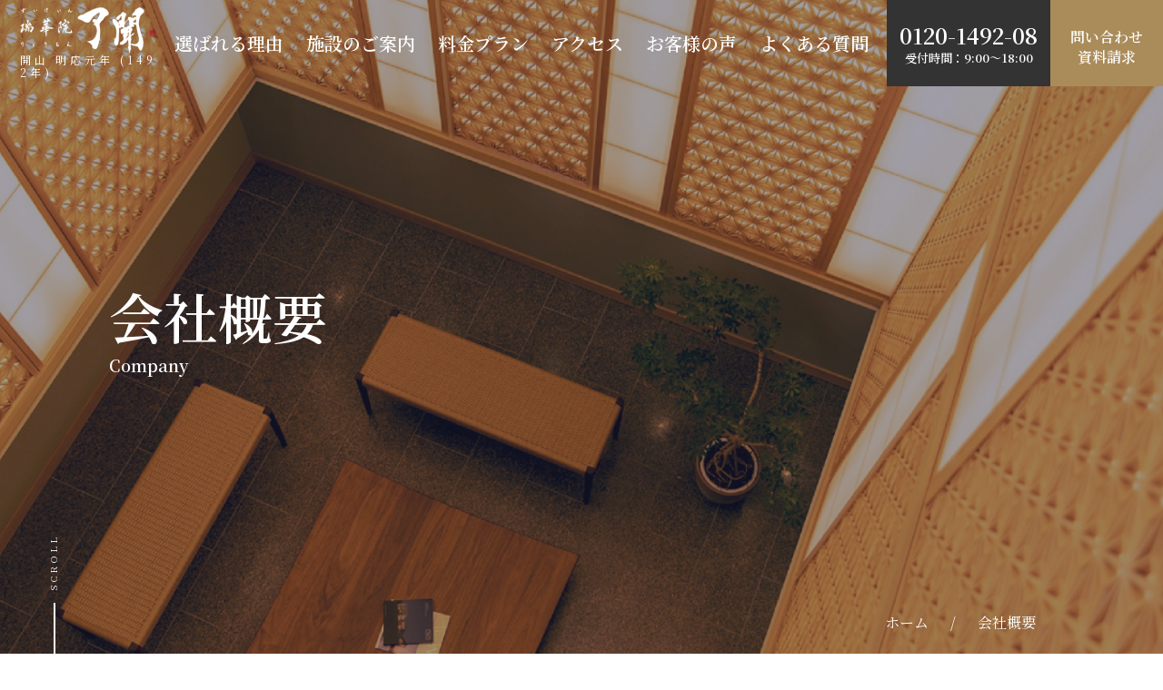

--- FILE ---
content_type: text/html; charset=UTF-8
request_url: https://ryomon.jp/company/
body_size: 98737
content:
<!DOCTYPE html>
<html lang="ja">
<!-- Google Tag Manager -->
<script>(function(w,d,s,l,i){w[l]=w[l]||[];w[l].push({'gtm.start':
new Date().getTime(),event:'gtm.js'});var f=d.getElementsByTagName(s)[0],
j=d.createElement(s),dl=l!='dataLayer'?'&l='+l:'';j.async=true;j.src=
'https://www.googletagmanager.com/gtm.js?id='+i+dl;f.parentNode.insertBefore(j,f);
})(window,document,'script','dataLayer','GTM-5RXBPTL');</script>
<!-- End Google Tag Manager -->
<meta charset="UTF-8">
<!-- ここから -->
  <title>
    会社概要｜東京都港区麻布の個室納骨堂の了聞
  </title>




<meta name="description" content="東京都内唯一の個室納骨堂なら了聞へ。了聞は東京都内、港区南麻布エリア、広尾駅徒歩3分の全館完全個室の納骨堂です。落ち着いた優雅な雰囲気の館内と、スペースのある屋内参拝室が特長です。瑞華院が運営し、安心の永代供養、宗旨宗派を問わず屋内でお参りが可能で生前購入やお墓の改葬も可能です。" class="yoast-seo-meta-tag" />
<meta property="og:locale" content="ja_JP" class="yoast-seo-meta-tag" />
<meta property="og:type" content="website" class="yoast-seo-meta-tag" />
<meta property="og:title" content="【公式】了聞｜東京都港区麻布の個室納骨堂" class="yoast-seo-meta-tag" />
<meta property="og:description" content="東京都内唯一の個室納骨堂なら了聞へ。了聞は東京都内、港区南麻布エリア、広尾駅徒歩3分の全館完全個室の納骨堂です。落ち着いた優雅な雰囲気の館内と、スペースのある屋内参拝室が特長です。瑞華院が運営し、安心の永代供養、宗旨宗派を問わず屋内でお参りが可能で生前購入やお墓の改葬も可能です。" class="yoast-seo-meta-tag" />
<meta property="og:url" content="https://ryomon.jp/" class="yoast-seo-meta-tag" />
<meta property="og:site_name" content="了聞" class="yoast-seo-meta-tag" />
<meta property="article:modified_time" content="2024-02-29T10:48:25+00:00" class="yoast-seo-meta-tag" />
<meta name="twitter:card" content="summary_large_image" class="yoast-seo-meta-tag" />
<!-- ここまで -->
<meta name="viewport" content="width=device-width, initial-scale=1, minimum-scale=1, maximum-scale=1, user-scalable=0, viewport-fit=cover">
<!-- <link rel="shortcut icon" type="image/x-icon" href="https://ryomon.jp/cms/wp-content/themes/ryomon/assets/img/ico/favicon.ico"> -->
<!-- <link rel="apple-touch-icon" href="https://ryomon.jp/cms/wp-content/themes/ryomon/assets/img/ico/apple-touch-icon.png"> -->
<!-- google font -->
<link rel="stylesheet" href="https://fonts.googleapis.com/css?family=Noto+Sans">

<link rel="stylesheet" href="https://cdn.jsdelivr.net/npm/xeicon@2.3.3/xeicon.min.css">
<link rel="stylesheet" href="https://ryomon.jp/cms/wp-content/themes/ryomon/assets/css/style.css">

<!-- slick css -->
<link rel="stylesheet" href="https://ryomon.jp/cms/wp-content/themes/ryomon/assets/css/vendor/slick.css">

<!-- css切り分け -->

<!-- フロントページ -->
<link rel="stylesheet" type="text/css" href="https://ryomon.jp/cms/wp-content/themes/ryomon/assets/css/p_company.css">



<!-- カスタム投稿タイプのアーカイブ・シングルページ -->
<!-- news -->


<!-- activities -->


<!-- custom1 -->


<!-- voice -->


<!--[if lt IE 9]>
  <script src="//oss.maxcdn.com/libs/html5shiv/3.7.0/html5shiv.js"></script>
  <script src="//oss.maxcdn.com/libs/respond.js/1.4.2/respond.min.js"></script>
<![endif]-->
<link rel="stylesheet" href="https://ryomon.jp/cms/wp-content/themes/ryomon/syusei.css?20260121033551" type="text/css">
<meta name='robots' content='index, follow, max-image-preview:large, max-snippet:-1, max-video-preview:-1' />

	<!-- This site is optimized with the Yoast SEO plugin v21.8 - https://yoast.com/wordpress/plugins/seo/ -->
	<title>会社概要｜東京都港区麻布の個室納骨堂</title>
	<meta name="description" content="了聞は、浄土宗天誉了聞（てんよりょうもん）上⼈により開設された由緒ある寺院である、宗教法人瑞華院（ずいけいん）により運営されています。納骨堂の販売及び管理運営業務は、中部電力グループである株式会社了聞が瑞華院より受託し行っています。" />
	<link rel="canonical" href="https://ryomon.jp/company/" />
	<meta property="og:locale" content="ja_JP" />
	<meta property="og:type" content="article" />
	<meta property="og:title" content="会社概要｜東京都港区麻布の個室納骨堂" />
	<meta property="og:description" content="了聞は、浄土宗天誉了聞（てんよりょうもん）上⼈により開設された由緒ある寺院である、宗教法人瑞華院（ずいけいん）により運営されています。納骨堂の販売及び管理運営業務は、中部電力グループである株式会社了聞が瑞華院より受託し行っています。" />
	<meta property="og:url" content="https://ryomon.jp/company/" />
	<meta property="og:site_name" content="了聞" />
	<meta property="article:modified_time" content="2024-02-29T10:51:41+00:00" />
	<meta name="twitter:card" content="summary_large_image" />
	<script type="application/ld+json" class="yoast-schema-graph">{"@context":"https://schema.org","@graph":[{"@type":"WebPage","@id":"https://ryomon.jp/company/","url":"https://ryomon.jp/company/","name":"会社概要｜東京都港区麻布の個室納骨堂","isPartOf":{"@id":"https://ryomon.jp/#website"},"datePublished":"2024-01-31T02:12:53+00:00","dateModified":"2024-02-29T10:51:41+00:00","description":"了聞は、浄土宗天誉了聞（てんよりょうもん）上⼈により開設された由緒ある寺院である、宗教法人瑞華院（ずいけいん）により運営されています。納骨堂の販売及び管理運営業務は、中部電力グループである株式会社了聞が瑞華院より受託し行っています。","breadcrumb":{"@id":"https://ryomon.jp/company/#breadcrumb"},"inLanguage":"ja","potentialAction":[{"@type":"ReadAction","target":["https://ryomon.jp/company/"]}]},{"@type":"BreadcrumbList","@id":"https://ryomon.jp/company/#breadcrumb","itemListElement":[{"@type":"ListItem","position":1,"name":"ホーム","item":"https://ryomon.jp/"},{"@type":"ListItem","position":2,"name":"会社概要"}]},{"@type":"WebSite","@id":"https://ryomon.jp/#website","url":"https://ryomon.jp/","name":"了聞","description":"","publisher":{"@id":"https://ryomon.jp/#organization"},"potentialAction":[{"@type":"SearchAction","target":{"@type":"EntryPoint","urlTemplate":"https://ryomon.jp/?s={search_term_string}"},"query-input":"required name=search_term_string"}],"inLanguage":"ja"},{"@type":"Organization","@id":"https://ryomon.jp/#organization","name":"株式会社了聞","url":"https://ryomon.jp/","logo":{"@type":"ImageObject","inLanguage":"ja","@id":"https://ryomon.jp/#/schema/logo/image/","url":"https://ryomon.jp/cms/wp-content/uploads/2024/01/logo.png","contentUrl":"https://ryomon.jp/cms/wp-content/uploads/2024/01/logo.png","width":296,"height":100,"caption":"株式会社了聞"},"image":{"@id":"https://ryomon.jp/#/schema/logo/image/"}}]}</script>
	<!-- / Yoast SEO plugin. -->


<link rel='dns-prefetch' href='//code.jquery.com' />
<script type="text/javascript">
/* <![CDATA[ */
window._wpemojiSettings = {"baseUrl":"https:\/\/s.w.org\/images\/core\/emoji\/15.0.3\/72x72\/","ext":".png","svgUrl":"https:\/\/s.w.org\/images\/core\/emoji\/15.0.3\/svg\/","svgExt":".svg","source":{"concatemoji":"https:\/\/ryomon.jp\/cms\/wp-includes\/js\/wp-emoji-release.min.js?ver=6.6.4"}};
/*! This file is auto-generated */
!function(i,n){var o,s,e;function c(e){try{var t={supportTests:e,timestamp:(new Date).valueOf()};sessionStorage.setItem(o,JSON.stringify(t))}catch(e){}}function p(e,t,n){e.clearRect(0,0,e.canvas.width,e.canvas.height),e.fillText(t,0,0);var t=new Uint32Array(e.getImageData(0,0,e.canvas.width,e.canvas.height).data),r=(e.clearRect(0,0,e.canvas.width,e.canvas.height),e.fillText(n,0,0),new Uint32Array(e.getImageData(0,0,e.canvas.width,e.canvas.height).data));return t.every(function(e,t){return e===r[t]})}function u(e,t,n){switch(t){case"flag":return n(e,"\ud83c\udff3\ufe0f\u200d\u26a7\ufe0f","\ud83c\udff3\ufe0f\u200b\u26a7\ufe0f")?!1:!n(e,"\ud83c\uddfa\ud83c\uddf3","\ud83c\uddfa\u200b\ud83c\uddf3")&&!n(e,"\ud83c\udff4\udb40\udc67\udb40\udc62\udb40\udc65\udb40\udc6e\udb40\udc67\udb40\udc7f","\ud83c\udff4\u200b\udb40\udc67\u200b\udb40\udc62\u200b\udb40\udc65\u200b\udb40\udc6e\u200b\udb40\udc67\u200b\udb40\udc7f");case"emoji":return!n(e,"\ud83d\udc26\u200d\u2b1b","\ud83d\udc26\u200b\u2b1b")}return!1}function f(e,t,n){var r="undefined"!=typeof WorkerGlobalScope&&self instanceof WorkerGlobalScope?new OffscreenCanvas(300,150):i.createElement("canvas"),a=r.getContext("2d",{willReadFrequently:!0}),o=(a.textBaseline="top",a.font="600 32px Arial",{});return e.forEach(function(e){o[e]=t(a,e,n)}),o}function t(e){var t=i.createElement("script");t.src=e,t.defer=!0,i.head.appendChild(t)}"undefined"!=typeof Promise&&(o="wpEmojiSettingsSupports",s=["flag","emoji"],n.supports={everything:!0,everythingExceptFlag:!0},e=new Promise(function(e){i.addEventListener("DOMContentLoaded",e,{once:!0})}),new Promise(function(t){var n=function(){try{var e=JSON.parse(sessionStorage.getItem(o));if("object"==typeof e&&"number"==typeof e.timestamp&&(new Date).valueOf()<e.timestamp+604800&&"object"==typeof e.supportTests)return e.supportTests}catch(e){}return null}();if(!n){if("undefined"!=typeof Worker&&"undefined"!=typeof OffscreenCanvas&&"undefined"!=typeof URL&&URL.createObjectURL&&"undefined"!=typeof Blob)try{var e="postMessage("+f.toString()+"("+[JSON.stringify(s),u.toString(),p.toString()].join(",")+"));",r=new Blob([e],{type:"text/javascript"}),a=new Worker(URL.createObjectURL(r),{name:"wpTestEmojiSupports"});return void(a.onmessage=function(e){c(n=e.data),a.terminate(),t(n)})}catch(e){}c(n=f(s,u,p))}t(n)}).then(function(e){for(var t in e)n.supports[t]=e[t],n.supports.everything=n.supports.everything&&n.supports[t],"flag"!==t&&(n.supports.everythingExceptFlag=n.supports.everythingExceptFlag&&n.supports[t]);n.supports.everythingExceptFlag=n.supports.everythingExceptFlag&&!n.supports.flag,n.DOMReady=!1,n.readyCallback=function(){n.DOMReady=!0}}).then(function(){return e}).then(function(){var e;n.supports.everything||(n.readyCallback(),(e=n.source||{}).concatemoji?t(e.concatemoji):e.wpemoji&&e.twemoji&&(t(e.twemoji),t(e.wpemoji)))}))}((window,document),window._wpemojiSettings);
/* ]]> */
</script>
<style id='wp-emoji-styles-inline-css' type='text/css'>

	img.wp-smiley, img.emoji {
		display: inline !important;
		border: none !important;
		box-shadow: none !important;
		height: 1em !important;
		width: 1em !important;
		margin: 0 0.07em !important;
		vertical-align: -0.1em !important;
		background: none !important;
		padding: 0 !important;
	}
</style>
<link rel='stylesheet' id='wp-block-library-css' href='https://ryomon.jp/cms/wp-includes/css/dist/block-library/style.min.css?ver=6.6.4' type='text/css' media='all' />
<style id='classic-theme-styles-inline-css' type='text/css'>
/*! This file is auto-generated */
.wp-block-button__link{color:#fff;background-color:#32373c;border-radius:9999px;box-shadow:none;text-decoration:none;padding:calc(.667em + 2px) calc(1.333em + 2px);font-size:1.125em}.wp-block-file__button{background:#32373c;color:#fff;text-decoration:none}
</style>
<style id='global-styles-inline-css' type='text/css'>
:root{--wp--preset--aspect-ratio--square: 1;--wp--preset--aspect-ratio--4-3: 4/3;--wp--preset--aspect-ratio--3-4: 3/4;--wp--preset--aspect-ratio--3-2: 3/2;--wp--preset--aspect-ratio--2-3: 2/3;--wp--preset--aspect-ratio--16-9: 16/9;--wp--preset--aspect-ratio--9-16: 9/16;--wp--preset--color--black: #000000;--wp--preset--color--cyan-bluish-gray: #abb8c3;--wp--preset--color--white: #ffffff;--wp--preset--color--pale-pink: #f78da7;--wp--preset--color--vivid-red: #cf2e2e;--wp--preset--color--luminous-vivid-orange: #ff6900;--wp--preset--color--luminous-vivid-amber: #fcb900;--wp--preset--color--light-green-cyan: #7bdcb5;--wp--preset--color--vivid-green-cyan: #00d084;--wp--preset--color--pale-cyan-blue: #8ed1fc;--wp--preset--color--vivid-cyan-blue: #0693e3;--wp--preset--color--vivid-purple: #9b51e0;--wp--preset--gradient--vivid-cyan-blue-to-vivid-purple: linear-gradient(135deg,rgba(6,147,227,1) 0%,rgb(155,81,224) 100%);--wp--preset--gradient--light-green-cyan-to-vivid-green-cyan: linear-gradient(135deg,rgb(122,220,180) 0%,rgb(0,208,130) 100%);--wp--preset--gradient--luminous-vivid-amber-to-luminous-vivid-orange: linear-gradient(135deg,rgba(252,185,0,1) 0%,rgba(255,105,0,1) 100%);--wp--preset--gradient--luminous-vivid-orange-to-vivid-red: linear-gradient(135deg,rgba(255,105,0,1) 0%,rgb(207,46,46) 100%);--wp--preset--gradient--very-light-gray-to-cyan-bluish-gray: linear-gradient(135deg,rgb(238,238,238) 0%,rgb(169,184,195) 100%);--wp--preset--gradient--cool-to-warm-spectrum: linear-gradient(135deg,rgb(74,234,220) 0%,rgb(151,120,209) 20%,rgb(207,42,186) 40%,rgb(238,44,130) 60%,rgb(251,105,98) 80%,rgb(254,248,76) 100%);--wp--preset--gradient--blush-light-purple: linear-gradient(135deg,rgb(255,206,236) 0%,rgb(152,150,240) 100%);--wp--preset--gradient--blush-bordeaux: linear-gradient(135deg,rgb(254,205,165) 0%,rgb(254,45,45) 50%,rgb(107,0,62) 100%);--wp--preset--gradient--luminous-dusk: linear-gradient(135deg,rgb(255,203,112) 0%,rgb(199,81,192) 50%,rgb(65,88,208) 100%);--wp--preset--gradient--pale-ocean: linear-gradient(135deg,rgb(255,245,203) 0%,rgb(182,227,212) 50%,rgb(51,167,181) 100%);--wp--preset--gradient--electric-grass: linear-gradient(135deg,rgb(202,248,128) 0%,rgb(113,206,126) 100%);--wp--preset--gradient--midnight: linear-gradient(135deg,rgb(2,3,129) 0%,rgb(40,116,252) 100%);--wp--preset--font-size--small: 13px;--wp--preset--font-size--medium: 20px;--wp--preset--font-size--large: 36px;--wp--preset--font-size--x-large: 42px;--wp--preset--spacing--20: 0.44rem;--wp--preset--spacing--30: 0.67rem;--wp--preset--spacing--40: 1rem;--wp--preset--spacing--50: 1.5rem;--wp--preset--spacing--60: 2.25rem;--wp--preset--spacing--70: 3.38rem;--wp--preset--spacing--80: 5.06rem;--wp--preset--shadow--natural: 6px 6px 9px rgba(0, 0, 0, 0.2);--wp--preset--shadow--deep: 12px 12px 50px rgba(0, 0, 0, 0.4);--wp--preset--shadow--sharp: 6px 6px 0px rgba(0, 0, 0, 0.2);--wp--preset--shadow--outlined: 6px 6px 0px -3px rgba(255, 255, 255, 1), 6px 6px rgba(0, 0, 0, 1);--wp--preset--shadow--crisp: 6px 6px 0px rgba(0, 0, 0, 1);}:where(.is-layout-flex){gap: 0.5em;}:where(.is-layout-grid){gap: 0.5em;}body .is-layout-flex{display: flex;}.is-layout-flex{flex-wrap: wrap;align-items: center;}.is-layout-flex > :is(*, div){margin: 0;}body .is-layout-grid{display: grid;}.is-layout-grid > :is(*, div){margin: 0;}:where(.wp-block-columns.is-layout-flex){gap: 2em;}:where(.wp-block-columns.is-layout-grid){gap: 2em;}:where(.wp-block-post-template.is-layout-flex){gap: 1.25em;}:where(.wp-block-post-template.is-layout-grid){gap: 1.25em;}.has-black-color{color: var(--wp--preset--color--black) !important;}.has-cyan-bluish-gray-color{color: var(--wp--preset--color--cyan-bluish-gray) !important;}.has-white-color{color: var(--wp--preset--color--white) !important;}.has-pale-pink-color{color: var(--wp--preset--color--pale-pink) !important;}.has-vivid-red-color{color: var(--wp--preset--color--vivid-red) !important;}.has-luminous-vivid-orange-color{color: var(--wp--preset--color--luminous-vivid-orange) !important;}.has-luminous-vivid-amber-color{color: var(--wp--preset--color--luminous-vivid-amber) !important;}.has-light-green-cyan-color{color: var(--wp--preset--color--light-green-cyan) !important;}.has-vivid-green-cyan-color{color: var(--wp--preset--color--vivid-green-cyan) !important;}.has-pale-cyan-blue-color{color: var(--wp--preset--color--pale-cyan-blue) !important;}.has-vivid-cyan-blue-color{color: var(--wp--preset--color--vivid-cyan-blue) !important;}.has-vivid-purple-color{color: var(--wp--preset--color--vivid-purple) !important;}.has-black-background-color{background-color: var(--wp--preset--color--black) !important;}.has-cyan-bluish-gray-background-color{background-color: var(--wp--preset--color--cyan-bluish-gray) !important;}.has-white-background-color{background-color: var(--wp--preset--color--white) !important;}.has-pale-pink-background-color{background-color: var(--wp--preset--color--pale-pink) !important;}.has-vivid-red-background-color{background-color: var(--wp--preset--color--vivid-red) !important;}.has-luminous-vivid-orange-background-color{background-color: var(--wp--preset--color--luminous-vivid-orange) !important;}.has-luminous-vivid-amber-background-color{background-color: var(--wp--preset--color--luminous-vivid-amber) !important;}.has-light-green-cyan-background-color{background-color: var(--wp--preset--color--light-green-cyan) !important;}.has-vivid-green-cyan-background-color{background-color: var(--wp--preset--color--vivid-green-cyan) !important;}.has-pale-cyan-blue-background-color{background-color: var(--wp--preset--color--pale-cyan-blue) !important;}.has-vivid-cyan-blue-background-color{background-color: var(--wp--preset--color--vivid-cyan-blue) !important;}.has-vivid-purple-background-color{background-color: var(--wp--preset--color--vivid-purple) !important;}.has-black-border-color{border-color: var(--wp--preset--color--black) !important;}.has-cyan-bluish-gray-border-color{border-color: var(--wp--preset--color--cyan-bluish-gray) !important;}.has-white-border-color{border-color: var(--wp--preset--color--white) !important;}.has-pale-pink-border-color{border-color: var(--wp--preset--color--pale-pink) !important;}.has-vivid-red-border-color{border-color: var(--wp--preset--color--vivid-red) !important;}.has-luminous-vivid-orange-border-color{border-color: var(--wp--preset--color--luminous-vivid-orange) !important;}.has-luminous-vivid-amber-border-color{border-color: var(--wp--preset--color--luminous-vivid-amber) !important;}.has-light-green-cyan-border-color{border-color: var(--wp--preset--color--light-green-cyan) !important;}.has-vivid-green-cyan-border-color{border-color: var(--wp--preset--color--vivid-green-cyan) !important;}.has-pale-cyan-blue-border-color{border-color: var(--wp--preset--color--pale-cyan-blue) !important;}.has-vivid-cyan-blue-border-color{border-color: var(--wp--preset--color--vivid-cyan-blue) !important;}.has-vivid-purple-border-color{border-color: var(--wp--preset--color--vivid-purple) !important;}.has-vivid-cyan-blue-to-vivid-purple-gradient-background{background: var(--wp--preset--gradient--vivid-cyan-blue-to-vivid-purple) !important;}.has-light-green-cyan-to-vivid-green-cyan-gradient-background{background: var(--wp--preset--gradient--light-green-cyan-to-vivid-green-cyan) !important;}.has-luminous-vivid-amber-to-luminous-vivid-orange-gradient-background{background: var(--wp--preset--gradient--luminous-vivid-amber-to-luminous-vivid-orange) !important;}.has-luminous-vivid-orange-to-vivid-red-gradient-background{background: var(--wp--preset--gradient--luminous-vivid-orange-to-vivid-red) !important;}.has-very-light-gray-to-cyan-bluish-gray-gradient-background{background: var(--wp--preset--gradient--very-light-gray-to-cyan-bluish-gray) !important;}.has-cool-to-warm-spectrum-gradient-background{background: var(--wp--preset--gradient--cool-to-warm-spectrum) !important;}.has-blush-light-purple-gradient-background{background: var(--wp--preset--gradient--blush-light-purple) !important;}.has-blush-bordeaux-gradient-background{background: var(--wp--preset--gradient--blush-bordeaux) !important;}.has-luminous-dusk-gradient-background{background: var(--wp--preset--gradient--luminous-dusk) !important;}.has-pale-ocean-gradient-background{background: var(--wp--preset--gradient--pale-ocean) !important;}.has-electric-grass-gradient-background{background: var(--wp--preset--gradient--electric-grass) !important;}.has-midnight-gradient-background{background: var(--wp--preset--gradient--midnight) !important;}.has-small-font-size{font-size: var(--wp--preset--font-size--small) !important;}.has-medium-font-size{font-size: var(--wp--preset--font-size--medium) !important;}.has-large-font-size{font-size: var(--wp--preset--font-size--large) !important;}.has-x-large-font-size{font-size: var(--wp--preset--font-size--x-large) !important;}
:where(.wp-block-post-template.is-layout-flex){gap: 1.25em;}:where(.wp-block-post-template.is-layout-grid){gap: 1.25em;}
:where(.wp-block-columns.is-layout-flex){gap: 2em;}:where(.wp-block-columns.is-layout-grid){gap: 2em;}
:root :where(.wp-block-pullquote){font-size: 1.5em;line-height: 1.6;}
</style>
<link rel='stylesheet' id='jquery-ui-css-css' href='https://code.jquery.com/ui/1.13.2/themes/base/jquery-ui.css?ver=6.6.4' type='text/css' media='all' />
<script type="text/javascript" src="https://ryomon.jp/cms/wp-includes/js/jquery/jquery.min.js?ver=3.7.1" id="jquery-core-js"></script>
<script type="text/javascript" src="https://ryomon.jp/cms/wp-includes/js/jquery/jquery-migrate.min.js?ver=3.4.1" id="jquery-migrate-js"></script>
<link rel="https://api.w.org/" href="https://ryomon.jp/wp-json/" /><link rel="alternate" title="JSON" type="application/json" href="https://ryomon.jp/wp-json/wp/v2/pages/83" /><link rel="alternate" title="oEmbed (JSON)" type="application/json+oembed" href="https://ryomon.jp/wp-json/oembed/1.0/embed?url=https%3A%2F%2Fryomon.jp%2Fcompany%2F" />
<link rel="alternate" title="oEmbed (XML)" type="text/xml+oembed" href="https://ryomon.jp/wp-json/oembed/1.0/embed?url=https%3A%2F%2Fryomon.jp%2Fcompany%2F&#038;format=xml" />
<meta name="cdp-version" content="1.4.6" /><style type="text/css">.saboxplugin-wrap{-webkit-box-sizing:border-box;-moz-box-sizing:border-box;-ms-box-sizing:border-box;box-sizing:border-box;border:1px solid #eee;width:100%;clear:both;display:block;overflow:hidden;word-wrap:break-word;position:relative}.saboxplugin-wrap .saboxplugin-gravatar{float:left;padding:0 20px 20px 20px}.saboxplugin-wrap .saboxplugin-gravatar img{max-width:100px;height:auto;border-radius:0;}.saboxplugin-wrap .saboxplugin-authorname{font-size:18px;line-height:1;margin:20px 0 0 20px;display:block}.saboxplugin-wrap .saboxplugin-authorname a{text-decoration:none}.saboxplugin-wrap .saboxplugin-authorname a:focus{outline:0}.saboxplugin-wrap .saboxplugin-desc{display:block;margin:5px 20px}.saboxplugin-wrap .saboxplugin-desc a{text-decoration:underline}.saboxplugin-wrap .saboxplugin-desc p{margin:5px 0 12px}.saboxplugin-wrap .saboxplugin-web{margin:0 20px 15px;text-align:left}.saboxplugin-wrap .sab-web-position{text-align:right}.saboxplugin-wrap .saboxplugin-web a{color:#ccc;text-decoration:none}.saboxplugin-wrap .saboxplugin-socials{position:relative;display:block;background:#fcfcfc;padding:5px;border-top:1px solid #eee}.saboxplugin-wrap .saboxplugin-socials a svg{width:20px;height:20px}.saboxplugin-wrap .saboxplugin-socials a svg .st2{fill:#fff; transform-origin:center center;}.saboxplugin-wrap .saboxplugin-socials a svg .st1{fill:rgba(0,0,0,.3)}.saboxplugin-wrap .saboxplugin-socials a:hover{opacity:.8;-webkit-transition:opacity .4s;-moz-transition:opacity .4s;-o-transition:opacity .4s;transition:opacity .4s;box-shadow:none!important;-webkit-box-shadow:none!important}.saboxplugin-wrap .saboxplugin-socials .saboxplugin-icon-color{box-shadow:none;padding:0;border:0;-webkit-transition:opacity .4s;-moz-transition:opacity .4s;-o-transition:opacity .4s;transition:opacity .4s;display:inline-block;color:#fff;font-size:0;text-decoration:inherit;margin:5px;-webkit-border-radius:0;-moz-border-radius:0;-ms-border-radius:0;-o-border-radius:0;border-radius:0;overflow:hidden}.saboxplugin-wrap .saboxplugin-socials .saboxplugin-icon-grey{text-decoration:inherit;box-shadow:none;position:relative;display:-moz-inline-stack;display:inline-block;vertical-align:middle;zoom:1;margin:10px 5px;color:#444;fill:#444}.clearfix:after,.clearfix:before{content:' ';display:table;line-height:0;clear:both}.ie7 .clearfix{zoom:1}.saboxplugin-socials.sabox-colored .saboxplugin-icon-color .sab-twitch{border-color:#38245c}.saboxplugin-socials.sabox-colored .saboxplugin-icon-color .sab-addthis{border-color:#e91c00}.saboxplugin-socials.sabox-colored .saboxplugin-icon-color .sab-behance{border-color:#003eb0}.saboxplugin-socials.sabox-colored .saboxplugin-icon-color .sab-delicious{border-color:#06c}.saboxplugin-socials.sabox-colored .saboxplugin-icon-color .sab-deviantart{border-color:#036824}.saboxplugin-socials.sabox-colored .saboxplugin-icon-color .sab-digg{border-color:#00327c}.saboxplugin-socials.sabox-colored .saboxplugin-icon-color .sab-dribbble{border-color:#ba1655}.saboxplugin-socials.sabox-colored .saboxplugin-icon-color .sab-facebook{border-color:#1e2e4f}.saboxplugin-socials.sabox-colored .saboxplugin-icon-color .sab-flickr{border-color:#003576}.saboxplugin-socials.sabox-colored .saboxplugin-icon-color .sab-github{border-color:#264874}.saboxplugin-socials.sabox-colored .saboxplugin-icon-color .sab-google{border-color:#0b51c5}.saboxplugin-socials.sabox-colored .saboxplugin-icon-color .sab-googleplus{border-color:#96271a}.saboxplugin-socials.sabox-colored .saboxplugin-icon-color .sab-html5{border-color:#902e13}.saboxplugin-socials.sabox-colored .saboxplugin-icon-color .sab-instagram{border-color:#1630aa}.saboxplugin-socials.sabox-colored .saboxplugin-icon-color .sab-linkedin{border-color:#00344f}.saboxplugin-socials.sabox-colored .saboxplugin-icon-color .sab-pinterest{border-color:#5b040e}.saboxplugin-socials.sabox-colored .saboxplugin-icon-color .sab-reddit{border-color:#992900}.saboxplugin-socials.sabox-colored .saboxplugin-icon-color .sab-rss{border-color:#a43b0a}.saboxplugin-socials.sabox-colored .saboxplugin-icon-color .sab-sharethis{border-color:#5d8420}.saboxplugin-socials.sabox-colored .saboxplugin-icon-color .sab-skype{border-color:#00658a}.saboxplugin-socials.sabox-colored .saboxplugin-icon-color .sab-soundcloud{border-color:#995200}.saboxplugin-socials.sabox-colored .saboxplugin-icon-color .sab-spotify{border-color:#0f612c}.saboxplugin-socials.sabox-colored .saboxplugin-icon-color .sab-stackoverflow{border-color:#a95009}.saboxplugin-socials.sabox-colored .saboxplugin-icon-color .sab-steam{border-color:#006388}.saboxplugin-socials.sabox-colored .saboxplugin-icon-color .sab-user_email{border-color:#b84e05}.saboxplugin-socials.sabox-colored .saboxplugin-icon-color .sab-stumbleUpon{border-color:#9b280e}.saboxplugin-socials.sabox-colored .saboxplugin-icon-color .sab-tumblr{border-color:#10151b}.saboxplugin-socials.sabox-colored .saboxplugin-icon-color .sab-twitter{border-color:#0967a0}.saboxplugin-socials.sabox-colored .saboxplugin-icon-color .sab-vimeo{border-color:#0d7091}.saboxplugin-socials.sabox-colored .saboxplugin-icon-color .sab-windows{border-color:#003f71}.saboxplugin-socials.sabox-colored .saboxplugin-icon-color .sab-whatsapp{border-color:#003f71}.saboxplugin-socials.sabox-colored .saboxplugin-icon-color .sab-wordpress{border-color:#0f3647}.saboxplugin-socials.sabox-colored .saboxplugin-icon-color .sab-yahoo{border-color:#14002d}.saboxplugin-socials.sabox-colored .saboxplugin-icon-color .sab-youtube{border-color:#900}.saboxplugin-socials.sabox-colored .saboxplugin-icon-color .sab-xing{border-color:#000202}.saboxplugin-socials.sabox-colored .saboxplugin-icon-color .sab-mixcloud{border-color:#2475a0}.saboxplugin-socials.sabox-colored .saboxplugin-icon-color .sab-vk{border-color:#243549}.saboxplugin-socials.sabox-colored .saboxplugin-icon-color .sab-medium{border-color:#00452c}.saboxplugin-socials.sabox-colored .saboxplugin-icon-color .sab-quora{border-color:#420e00}.saboxplugin-socials.sabox-colored .saboxplugin-icon-color .sab-meetup{border-color:#9b181c}.saboxplugin-socials.sabox-colored .saboxplugin-icon-color .sab-goodreads{border-color:#000}.saboxplugin-socials.sabox-colored .saboxplugin-icon-color .sab-snapchat{border-color:#999700}.saboxplugin-socials.sabox-colored .saboxplugin-icon-color .sab-500px{border-color:#00557f}.saboxplugin-socials.sabox-colored .saboxplugin-icon-color .sab-mastodont{border-color:#185886}.sabox-plus-item{margin-bottom:20px}@media screen and (max-width:480px){.saboxplugin-wrap{text-align:center}.saboxplugin-wrap .saboxplugin-gravatar{float:none;padding:20px 0;text-align:center;margin:0 auto;display:block}.saboxplugin-wrap .saboxplugin-gravatar img{float:none;display:inline-block;display:-moz-inline-stack;vertical-align:middle;zoom:1}.saboxplugin-wrap .saboxplugin-desc{margin:0 10px 20px;text-align:center}.saboxplugin-wrap .saboxplugin-authorname{text-align:center;margin:10px 0 20px}}body .saboxplugin-authorname a,body .saboxplugin-authorname a:hover{box-shadow:none;-webkit-box-shadow:none}a.sab-profile-edit{font-size:16px!important;line-height:1!important}.sab-edit-settings a,a.sab-profile-edit{color:#0073aa!important;box-shadow:none!important;-webkit-box-shadow:none!important}.sab-edit-settings{margin-right:15px;position:absolute;right:0;z-index:2;bottom:10px;line-height:20px}.sab-edit-settings i{margin-left:5px}.saboxplugin-socials{line-height:1!important}.rtl .saboxplugin-wrap .saboxplugin-gravatar{float:right}.rtl .saboxplugin-wrap .saboxplugin-authorname{display:flex;align-items:center}.rtl .saboxplugin-wrap .saboxplugin-authorname .sab-profile-edit{margin-right:10px}.rtl .sab-edit-settings{right:auto;left:0}img.sab-custom-avatar{max-width:75px;}.saboxplugin-wrap{ border-width: 9px; }.saboxplugin-wrap {background-color:#ffffff;}.saboxplugin-wrap {margin-top:0px; margin-bottom:0px; padding: 0px 0px }.saboxplugin-wrap .saboxplugin-authorname {font-size:20px; line-height:27px;}.saboxplugin-wrap .saboxplugin-desc p, .saboxplugin-wrap .saboxplugin-desc {font-size:16px !important; line-height:23px !important;}.saboxplugin-wrap .saboxplugin-web {font-size:14px;}.saboxplugin-wrap .saboxplugin-socials a svg {width:18px;height:18px;}</style></head>
<body class="p_company page">
  <main class="main">
     <!-- l_header -->
    <header class="l_header header">
  <div class="header-left">
      <p class="header-logo">
      <a href="https://ryomon.jp/" class="custom-logo-link" rel="home"><img width="296" height="100" src="https://ryomon.jp/cms/wp-content/uploads/2024/01/logo.png" class="custom-logo" alt="了聞" decoding="async" /></a>    </p>
        <div class="txt-logo">
      開山 明応元年 (1492年)
    </div>
  </div>
	<div class="header-nav">
		<nav class='menu-primary primary-menu'><ul class='menu sf-menu'><li class='menu-item '><a href='/advantage/'  class='nav-link ' data-title='選ばれる理由'>選ばれる理由</a></li><li class='menu-item '><a href='/facility/'  class='nav-link ' data-title='施設のご案内'>施設のご案内</a></li><li class='menu-item '><a href='/types/'  class='nav-link ' data-title='料金プラン'>料金プラン</a><button class='d-lg-none toggle-submenu'></button><ul class='sub-menu'><li class='menu-item menu-item-0 '><a href='/types/plan1/'  class='nav-link'>永代供養墓</a></li><li class='menu-item menu-item-1 '><a href='/types/plan2/'  class='nav-link'>個室参拝室 期限付き</a></li><li class='menu-item menu-item-2 '><a href='/types/plan3/'  class='nav-link'>個室参拝室 永代使用</a></li><li class='menu-item menu-item-3 '><a href='https://ryomon.jp/types/plan4/'  class='nav-link'>個室参拝室 パートナープラン</a></li><li class='menu-item menu-item-4 '><a href='https://ryomon.jp/types/plan5/'  class='nav-link'>個室参拝室 プレミアムプラン</a></li><li class='menu-item menu-item-5 '><a href='/types/utena/'  class='nav-link'>葬儀＋納骨堂セットプラン</a></li><li class='menu-item menu-item-6 '><a href='/plan/'  class='nav-link'>料金プラン比較</a></li><li class='menu-item menu-item-7 '><a href='https://ryomon.jp/types/tamausagi/'  class='nav-link'>ペット供養墓（玉兎）</a></li><li class='menu-item menu-item-8 '><a href='https://ryomon.jp/memorial-service/'  class='nav-link'>各種回忌法要</a></li></ul></li><li class='menu-item d-none'><a href='/#'  class='nav-link ' data-title='ご契約方法'>ご契約方法</a></li><li class='menu-item '><a href='/access/'  class='nav-link ' data-title='アクセス'>アクセス</a></li><li class='menu-item '><a href='https://ryomon.jp/voice/'  class='nav-link ' data-title='お客様の声'>お客様の声</a></li><li class='menu-item '><a href='/question/'  class='nav-link ' data-title='よくある質問'>よくある質問</a></li></ul></nav>		<div class="group-contact d-flex justify-content-start">
      <div class="header_infor">
        <a href="tel:0120-1492-08" class="header_infor-number">0120-1492-08</a>
        <p class="header_infor-text">受付時間：9:00～18:00</p>
      </div>
      <div class="header_text">
        <a href="https://ryomon.jp/contact/" class="link-form">問い合わせ<br>資料請求</a>
      </div>
		</div>
	</div>
	<button class="header-toggle-navi js-toggle-navi d-lg-none">
		<span></span>
		<span></span>
	</button>
</header>
    <!-- page-banner -->
    <section class="page_banner">
  <picture class="page_banner-picture">   
    <source media="(min-width:969px)" srcset="https://ryomon.jp/cms/wp-content/themes/ryomon/assets/img/company/banner.jpg">
    <source media="(max-width:968px)" srcset="https://ryomon.jp/cms/wp-content/themes/ryomon/assets/img/company/sp/banner-sp.jpg">
    <img class="img" src="https://ryomon.jp/cms/wp-content/themes/ryomon/assets/img/company/banner.jpg" alt="会社概要">
  </picture>
  <div class="page_banner-content text-color-3">
    <div class="l_container">
      <h1 class="fs-30 fs-lg-60 fw-semibold mb-lg-0 mb-0h">
        会社概要              </h1>
        <p class="fs-15 fs-lg-18 fw-semibold">Company</p>
    </div>
  </div>  
  
<a href="#l_map" id="scrooldown">
    <em class="scroll-txt cm-word-split-JS words chars splitting" data-splitting="" data-css-property="animation" data-speed="0.03" data-speed-delay="0.3" translate="no" style="--word-total: 1; --char-total: 6;">
        <span class="word" data-word="SCROLL" style="--word-index: 0;">
        <span class="char" data-char="S" translate="no" style="--char-index: 0; animation-delay: 0.3s;">S</span>
        <span class="char" data-char="C" translate="no" style="--char-index: 1; animation-delay: 0.33s;">C</span>
        <span class="char" data-char="R" translate="no" style="--char-index: 2; animation-delay: 0.36s;">R</span>
        <span class="char" data-char="O" translate="no" style="--char-index: 3; animation-delay: 0.39s;">O</span>
        <span class="char" data-char="L" translate="no" style="--char-index: 4; animation-delay: 0.42s;">L</span>
        <span class="char" data-char="L" translate="no" style="--char-index: 5; animation-delay: 0.45s;">L</span>
        </span>
    </em>
    <div class="icon_mouse"></div>
</a> </section>
    <!-- l_breadcrumbs -->
    <section class="l_breadcrumbs">
<p class="breadcrumbs"><span><span><a href="https://ryomon.jp/">ホーム</a></span> / <span class="breadcrumb_last" aria-current="page">会社概要</span></span></p></section>
    

    <!-- section-company -->
    <section id="l_map" class="section-company">
      <div class="l_container">
          <div class="section-company-box">
            <div class="fs-lg-50 fs-24 fw-medium text-center text-color-1 mb-lg-5 mb-4">
              ご挨拶
            </div>
            <div class="fs-18 fw-medium lh-lg-26 lh-20 text-color-1">
            『了聞』 は、2040年には168万人に達すると言われる高齢化による「多死社会」での「墓地不足」や、少子化による「小家族」での「墓を守る人がいなくなる」など、特に都心で「お墓」を手に入れることが相当困難となるこれからの状況を鑑み、現代社会の課題解決を図るための新たな都市型納骨堂として2021年3月に開苑いたします。<br>
            東京メトロ日比谷線「広尾」駅徒歩3分のアクセスしやすい場所に位置し、全参拝室個室型であるため、天候に左右されず、プライベート空間でゆっくりお参りいただけます。<br>
            本納骨堂の運営主体は宗教法人瑞華院（ずいけいん）が担い、販売及び管理運営業務は、株式会社了聞が瑞華院より受託し行います。今般の長きにわたる納骨堂の管理運営については、関係会社一同で責任をもって取り組んでまいります。
            </div>
          </div>
      </div>
    </section>

    <!-- section-operating -->
    <section class="section-operating bg-7">
      <div class="l_container">
        <div class="section-operating-ttl fs-lg-30 fs-24 fw-medium text-color-1 pl-2q mb-4 cs-line-left">運営会社：宗教法人瑞華院</div>
          <div class="row_company">
            <div class="group_company">
              <div class="group_company-left fs-18 fw-medium text-color-1">名称</div>
              <div class="group_company-right fs-18 fw-medium text-color-1">宗教法人 瑞華院</div>
            </div>
          </div>  
          <div class="row_company">
            <div class="group_company">
              <div class="group_company-left fs-18 fw-medium text-color-1">所在地</div>
              <div class="group_company-right fs-18 fw-medium text-color-1">東京都港区南麻布5丁目1番3号</div>
            </div>
          </div> 
          <div class="row_company">
            <div class="group_company">
              <div class="group_company-left fs-18 fw-medium text-color-1">大本山</div>
              <div class="group_company-right fs-18 fw-medium text-color-1">三縁山広度院 増上寺</div>
            </div>
          </div>      
          <div class="row_company">
            <div class="group_company">
              <div class="group_company-left fs-18 fw-medium text-color-1">総本山</div>
              <div class="group_company-right fs-18 fw-medium text-color-1">華頂山知恩院</div>
            </div>
          </div>  
          <div class="row_company">
            <div class="group_company">
              <div class="group_company-left fs-18 fw-medium text-color-1">宗派</div>
              <div class="group_company-right fs-18 fw-medium text-color-1">浄土宗</div>
            </div>
          </div>    
          <div class="row_company">
            <div class="group_company">
              <div class="group_company-left fs-18 fw-medium text-color-1">開創</div>
              <div class="group_company-right fs-18 fw-medium text-color-1">天誉了聞（増上寺　第5世法主）</div>
            </div>
          </div>       
      </div>
    </section>

    <!-- section-management -->
    <section class="section-management">
      <div class="l_container">
        <div class="section-management-ttl fs-lg-30 fs-22 fw-medium text-color-1 pl-2q mb-4 cs-line-left">
          販売及び管理運営：<br class="d-block d-lg-none">株式会社了聞<span class="fs-lg-20 fs-18">（中部電力グループ）</span>
        </div>
        <div class="row_company">
          <div class="group_company">
            <div class="group_company-left fs-18 fw-medium text-color-1">名称</div>
            <div class="group_company-right fs-18 fw-medium text-color-1">株式会社了聞（りょうもん）</div>
          </div>
        </div>  
        <div class="row_company">
          <div class="group_company">
            <div class="group_company-left fs-18 fw-medium text-color-1">所在地</div>
            <div class="group_company-right fs-18 fw-medium text-color-1">東京都港区南麻布5-1-8 YAMADA BLDG.4F</div>
          </div>
        </div> 
        <div class="row_company">
          <div class="group_company">
            <div class="group_company-left fs-18 fw-medium text-color-1">電話</div>
            <div class="group_company-right fs-18 fw-medium text-color-1">03-6408-7878</div>
          </div>
        </div>      
        <div class="row_company">
          <div class="group_company">
            <div class="group_company-left fs-18 fw-medium text-color-1">事業内容</div>
            <div class="group_company-right fs-18 fw-medium text-color-1">納骨堂の販売、運営管理業務</div>
          </div>
        </div>        
      </div>
    </section>
    
    <!-- btn_fixed_inquiry -->
    <section class="fixed_inquiry">
<a href="https://ryomon.jp/contact/">
  <div class="cs_ttl-banner">
    <img class="img-banner" src="https://ryomon.jp/cms/wp-content/themes/ryomon/assets/img/common/icon-mail.svg" alt="icon-mail">問い合わせ・資料請求
  </div>
  </a>
</section>     

    <footer class="l_footer bg-6">
  <button class="backtotop js_btn_p_top">
    <svg xmlns="http://www.w3.org/2000/svg" width="73.043" height="16.786" viewBox="0 0 73.043 16.786">
      <path id="Path_182297" data-name="Path 182297" d="M.707.707l14.78,36.143L.707,72.993" transform="translate(-0.329 16.568) rotate(-90)" fill="none" stroke="#aa8c5a" stroke-miterlimit="10" stroke-width="2"/>
    </svg>
  </button>
  <div class="l_container">
    <div class="l_footer-top fs-15 fs-lg-18">
      <a href="https://ryomon.jp/" class="l_footer-logo">
        <picture class="">   
          <source srcset="https://ryomon.jp/cms/wp-content/themes/ryomon/assets/img/common/footer-logo.png">
          <img class="img" src="https://ryomon.jp/cms/wp-content/themes/ryomon/assets/img/common/footer-logo.png" alt="bg-banner">
        </picture>
      </a>
      <nav class='menu-primary footer-menu'><ul class='menu sf-menu'><li class='menu-item order-1-1'><a href='https://ryomon.jp/types/'  class='nav-link ' data-title='了聞の料金プラン'>了聞の料金プラン</a></li><li class='menu-item order-1-2'><a href='https://ryomon.jp/types/plan1/'  class='nav-link ' data-title='  永代供養墓'>  永代供養墓</a></li><li class='menu-item order-1-3'><a href='https://ryomon.jp/types/plan2/'  class='nav-link ' data-title='  個室参拝室［期限付き］ '>  個室参拝室［期限付き］ </a></li><li class='menu-item order-1-4'><a href='https://ryomon.jp/types/plan3/'  class='nav-link ' data-title='   個室参拝室［永代使用］'>   個室参拝室［永代使用］</a></li><li class='menu-item order-1-5'><a href='https://ryomon.jp/types/plan4/'  class='nav-link ' data-title='  個室参拝室［パートナープラン］'>  個室参拝室［パートナープラン］</a></li><li class='menu-item order-1-6'><a href='https://ryomon.jp/types/plan5/'  class='nav-link ' data-title='  個室参拝室［プレミアムプラン］'>  個室参拝室［プレミアムプラン］</a></li><li class='menu-item order-1-7'><a href='https://ryomon.jp/types/utena/'  class='nav-link ' data-title='  葬儀+納骨堂セット（花のうてな）'>  葬儀+納骨堂セット（花のうてな）</a></li><li class='menu-item order-1-8'><a href='/plan/'  class='nav-link ' data-title='  料金プラン比較'>  料金プラン比較</a></li><li class='menu-item order-1-8'><a href='https://ryomon.jp/types/tamausagi/'  class='nav-link ' data-title='  玉兎・ペット供養'>  玉兎・ペット供養</a></li><li class='menu-item order-1-8'><a href='https://ryomon.jp/memorial-service/'  class='nav-link ' data-title='  各種回忌法要'>  各種回忌法要</a></li><li class='menu-item order-2-1'><a href='https://ryomon.jp/advantage/'  class='nav-link ' data-title='選ばれる理由'>選ばれる理由</a></li><li class='menu-item order-2-2'><a href='/facility/'  class='nav-link ' data-title='施設のご案内'>施設のご案内</a></li><li class='menu-item order-2-3'><a href='/flow/'  class='nav-link ' data-title='契約から参拝までの流れ'>契約から参拝までの流れ</a></li><li class='menu-item order-2-4'><a href='/question/'  class='nav-link ' data-title='よくあるご質問'>よくあるご質問</a></li><li class='menu-item order-2-5'><a href='/voice/'  class='nav-link ' data-title='お客様の声'>お客様の声</a></li><li class='menu-item order-2-6'><a href='/grave/'  class='nav-link ' data-title='改葬について'>改葬について</a></li><li class='menu-item order-3-1'><a href='/news/'  class='nav-link ' data-title='お知らせ'>お知らせ</a></li><li class='menu-item order-3-2'><a href='/column/'  class='nav-link ' data-title='供養の豆知識'>供養の豆知識</a></li><li class='menu-item order-3-3'><a href='/news/category/event/'  class='nav-link ' data-title='年間行事一覧'>年間行事一覧</a></li><li class='menu-item order-4-1'><a href='/access/'  class='nav-link ' data-title='アクセス'>アクセス</a></li><li class='menu-item order-4-2'><a href='/company/'  class='nav-link current' data-title='会社概要'>会社概要</a></li><li class='menu-item order-4-3'><a href='/feature/'  class='nav-link ' data-title='瑞華院 了聞について'>瑞華院 了聞について</a></li><li class='menu-item order-4-4'><a href='https://ryomon.jp/privacypolicy/'  class='nav-link ' data-title='プライバシーポリシー'>プライバシーポリシー</a></li><li class='menu-item order-5-1'><a href='https://ryomon.jp/contact/'  class='nav-link ' data-title='資料請求・見学予約'>資料請求・見学予約</a></li><li class='menu-item order-5-2'><a href='https://ryomon.jp/reservation_online/'  class='nav-link ' data-title='オンライン相談'>オンライン相談</a></li></ul></nav>      <!-- <div class="group_sns">
        <a href="#" class="group_sns-item" target="_blank">
          <svg xmlns="http://www.w3.org/2000/svg" xmlns:xlink="http://www.w3.org/1999/xlink" width="32" height="32" viewBox="0 0 32 32">
            <image id="youtube_social_circle_red" width="32" height="32" xlink:href="[data-uri]"/>
          </svg>
        </a>
        <a href="#" class="group_sns-item" target="_blank">
          <svg xmlns="http://www.w3.org/2000/svg" xmlns:xlink="http://www.w3.org/1999/xlink" width="32" height="32" viewBox="0 0 32 32">
            <image id="f_logo_RGB-Blue_58" width="32" height="32" xlink:href="[data-uri]"/>
          </svg>
        </a>
        <a href="#" class="group_sns-item" target="_blank">
          <svg xmlns="http://www.w3.org/2000/svg" xmlns:xlink="http://www.w3.org/1999/xlink" width="32" height="32" viewBox="0 0 32 32">
            <image id="icon-instagram-circle-color" width="32" height="32" xlink:href="[data-uri]"/>
          </svg>
        </a>
      </div> -->
    </div>
    <hr>
    <div class="l_footer-information text-center text-lg-left">
      <div class="col-lg-6">
        <p class="fs-18 mb-3 mb-lg-0"><span class="fs-big">0120-1492-08</span><br class="d-lg-none"> 午前9時〜午後6時</p>
        <p class="fs-15 fs-lg-18 mb-3 mb-lg-0">
          〒106-0047 東京都港区南麻布5-1-4<br>
          ※正面入口は外苑西通り沿いにございます。
        </p>
      </div>
      <div class="col-lg-6 fs-16 fs-lg-18">
        <p class="mb-3 mb-lg-0">
          開館時間 <br class="d-lg-none"><span class="d-none d-lg-inline-block">：</span> 8：20～18：00［年中無休］　<br>
        </p>
        <p class="mb-3 mb-lg-0">
          参拝可能時間 <br class="d-lg-none"><span class="d-none d-lg-inline-block">：</span> 9：00～18：00（最終受付17：45）　<br>
        </p>
        <p>
          電話受付時間 <br class="d-lg-none"><span class="d-none d-lg-inline-block">：</span> 9：00～18：00
        </p>
      </div>
    </div>
    <hr>
    <div class="l_footer-bottom text-center">
      <p class="fs-18"><span class="d-inline-block fs-16 fs-lg-18 mb-lg-0">販売管理</span><br class="d-lg-none"><span class="d-none d-lg-inline-block">：</span>株式会社了聞<br class="d-lg-none"><span class="fs-14 fs-lg-18">（株式会社了聞は中部電力のグループ会社です）</span></p>
      <picture class="l_footer-picture">   
        <source srcset="https://ryomon.jp/cms/wp-content/themes/ryomon/assets/img/common/footer-logo-ryomon.png">
        <img class="img" src="https://ryomon.jp/cms/wp-content/themes/ryomon/assets/img/common/footer-logo-ryomon.png" alt="bg-banner">
      </picture>
      <p class="fs-16 fs-lg-18 lh-18">浄土宗 瑞華院 （了聞運営寺院）</p>
      <p class="l_footer-copyright text-center fs-15 fs-lg-18">© 2022 RYOMON</p>
    </div>
  </div>
</footer>
<!-- Google Tag Manager (noscript) -->
<noscript><iframe src="https://www.googletagmanager.com/ns.html?id=GTM-5RXBPTL"
height="0" width="0" style="display:none;visibility:hidden"></iframe></noscript>
<!-- End Google Tag Manager (noscript) -->
<!-- Google Tag Manager (noscript) -->
<noscript><iframe src="https://www.googletagmanager.com/ns.html?id=GTM-PGKV3L7F"
height="0" width="0" style="display:none;visibility:hidden"></iframe></noscript>
<!-- End Google Tag Manager (noscript) -->    <!-- l_footer -->

  </main>
  <!-- l_footer_top -->
  <!-- <script src="//ajax.googleapis.com/ajax/libs/jquery/1.11.1/jquery.min.js"></script> -->
<script src="https://ryomon.jp/cms/wp-content/themes/ryomon/assets/js/vendor/jquery-1.11.1.min.js"></script>

<!-- Slick js -->
<script src="https://ryomon.jp/cms/wp-content/themes/ryomon/assets/js/vendor/slick.min.js"></script>

<!-- Uncompressed -->
<script src="https://ryomon.jp/cms/wp-content/themes/ryomon/assets/js/common.js"></script>
<!-- <script src="https://ryomon.jp/cms/wp-content/themes/ryomon/assets/js/app.js"></script> -->
<script src="https://cdnjs.cloudflare.com/ajax/libs/fancybox/3.5.7/jquery.fancybox.min.js"></script>
<!-- compressed -->
<!-- <script src="/assets/js/min/scripts.js" charset="utf-8"></script> -->

<!-- フロントページ -->
  <script type="text/javascript" src="https://ryomon.jp/cms/wp-includes/js/jquery/ui/core.min.js?ver=1.13.3" id="jquery-ui-core-js"></script>
<script type="text/javascript" src="https://ryomon.jp/cms/wp-includes/js/jquery/ui/datepicker.min.js?ver=1.13.3" id="jquery-ui-datepicker-js"></script>
<script type="text/javascript" id="jquery-ui-datepicker-js-after">
/* <![CDATA[ */
jQuery(function(jQuery){jQuery.datepicker.setDefaults({"closeText":"\u9589\u3058\u308b","currentText":"\u4eca\u65e5","monthNames":["1\u6708","2\u6708","3\u6708","4\u6708","5\u6708","6\u6708","7\u6708","8\u6708","9\u6708","10\u6708","11\u6708","12\u6708"],"monthNamesShort":["1\u6708","2\u6708","3\u6708","4\u6708","5\u6708","6\u6708","7\u6708","8\u6708","9\u6708","10\u6708","11\u6708","12\u6708"],"nextText":"\u6b21","prevText":"\u524d","dayNames":["\u65e5\u66dc\u65e5","\u6708\u66dc\u65e5","\u706b\u66dc\u65e5","\u6c34\u66dc\u65e5","\u6728\u66dc\u65e5","\u91d1\u66dc\u65e5","\u571f\u66dc\u65e5"],"dayNamesShort":["\u65e5","\u6708","\u706b","\u6c34","\u6728","\u91d1","\u571f"],"dayNamesMin":["\u65e5","\u6708","\u706b","\u6c34","\u6728","\u91d1","\u571f"],"dateFormat":"yy\u5e74mm\u6708d\u65e5","firstDay":1,"isRTL":false});});
/* ]]> */
</script>
<script>
document.addEventListener('DOMContentLoaded', function () {
  // 確認画面の送信ボタン（input.kanryo）だけ対象
  var btn = document.querySelector('input.kanryo[type="submit"][name="submit"]');
  if (!btn) return;

  var form = btn.form;
  var clicked = false;
  var orig = btn.value;
  var unlockTimer = null;

  function lockOnce(){
    if (clicked) return;
    clicked = true;

    // 見た目をローディングに
    btn.classList.add('is-submitting');
    btn.setAttribute('aria-disabled', 'true');
    btn.style.pointerEvents = 'none';
    btn.value = '送信中...';

    // 送信はネイティブに任せ、直後に無効化（既定送信はキャンセルしない）
    setTimeout(function(){ btn.disabled = true; }, 0);

    // 同一ページに留まった場合の自動解除（任意・12秒）
    unlockTimer = setTimeout(function(){
      if (!document.hidden) {
        clicked = false;
        btn.disabled = false;
        btn.removeAttribute('aria-disabled');
        btn.classList.remove('is-submitting');
        btn.style.pointerEvents = '';
        btn.value = orig;
      }
    }, 12000);
  }

  // 高速ダブルクリックを先回りで抑止（1回目は通す）
  btn.addEventListener('click', function (e) {
    if (clicked) { e.preventDefault(); return; }
    lockOnce(); // 送信はブラウザ既定に任せる
  }, { capture: true });

  // Enter送信でも同様にロック
  if (form) {
    form.addEventListener('submit', function () {
      lockOnce();
    }, { capture: true });
  }
});
</script>
<style>
/* 任意：ロック中の見た目 */
input.kanryo.is-submitting { opacity: .65; }
</style>

</body><!-- page -->
</html>


--- FILE ---
content_type: text/css
request_url: https://ryomon.jp/cms/wp-content/themes/ryomon/assets/css/style.css
body_size: 188330
content:
@charset "UTF-8";
/* ======================================================================
 common style index
・reset
・setting
・mixin
・base
・sprite
・utility
・component
・layout
・z-index
====================================================================== */
/* ======================================================================
 reset
====================================================================== */
@import url("https://fonts.googleapis.com/css2?family=Noto+Serif+JP:wght@400;500;600;700&display=swap");

html {
  overflow-y: scroll;
}

body {
  line-height: 1;
  color: #000;
}

/* html5doctor.com Reset Stylesheet v1.6.1
  Last Updated: 2010-09-17 Author: Richard Clark - http://richclarkdesign.com Twitter: @rich_clark */
abbr,
address,
article,
aside,
audio,
b,
blockquote,
body,
canvas,
caption,
cite,
code,
dd,
del,
details,
dfn,
div,
dl,
dt,
em,
fieldset,
figcaption,
figure,
footer,
form,
h1,
h2,
h3,
h4,
h5,
h6,
header,
hgroup,
html,
i,
iframe,
img,
ins,
kbd,
label,
legend,
li,
mark,
menu,
nav,
object,
ol,
p,
pre,
q,
samp,
section,
small,
span,
strong,
sub,
summary,
sup,
table,
tbody,
td,
tfoot,
th,
thead,
time,
tr,
ul,
var,
video {
  margin: 0;
  padding: 0;
  border: 0;
  outline: 0;
  vertical-align: baseline;
  background: transparent;
}

article,
aside,
details,
figcaption,
figure,
footer,
header,
hgroup,
menu,
nav,
section {
  display: block;
}

ul {
  list-style: none;
}

blockquote,
q {
  quotes: none;
}

blockquote:after,
blockquote:before,
q:after,
q:before {
  content: '';
  content: none;
}

a {
  margin: 0;
  padding: 0;
  vertical-align: baseline;
  background: transparent;
}

ins {
  background-color: #ff9;
  color: #000;
  text-decoration: none;
}

mark {
  background-color: #ff9;
  color: #000;
  font-style: italic;
  font-weight: bold;
}

del {
  text-decoration: line-through;
}

abbr[title],
dfn[title] {
  border-bottom: 1px dotted;
  cursor: help;
}

table {
  border-collapse: collapse;
  border-spacing: 0;
}

hr {
  display: block;
  height: 1px;
  border: 0;
  border-top: 1px solid #cccccc;
  margin: 1em 0;
  padding: 0;
}

input,
select {
  vertical-align: middle;
}

/* YUI 3.4.1 (build 4118) Copyright 2011 Yahoo! Inc. All rights reserved.
Licensed under the BSD License. http://yuilibrary.com/license/ */
/* ======================================================================
 setting
====================================================================== */
/* ======================================================================
 base
====================================================================== */
html {
  font-size: calc(10/375*100vw);
  scroll-behavior: smooth;
}

@media (min-width: 969px) {
  html {
    font-size: 62.5%;
  }
}

body {
  position: relative;
  background: #fff;
  color: #333;
  font-family: "Noto Serif JP", "Noto Sans", sans-serif;
  word-wrap: break-word;
  word-break: break-all;
  -webkit-text-size-adjust: 100%;
  -moz-transition: all 0.4s linear;
  -webkit-transition: all 0.4s linear;
  transition: all 0.4s linear;
  line-height: 1.4;
}

body.js_page_trans {
  opacity: 0;
}

body.overflow-hidden {
  overflow: hidden;
}

html,
body {
  width: 100%;
  height: 100%;
}

.page {
  width: 100%;
  margin: 0 auto;
}

/* border-box */
* {
  -moz-box-sizing: border-box;
  -webkit-box-sizing: border-box;
  box-sizing: border-box;
  -moz-backface-visibility: hidden;
  -webkit-backface-visibility: hidden;
  backface-visibility: hidden;
  -webkit-tap-highlight-color: rgba(0, 0, 0, 0);
}

/* h1 - h6 */
h1,
h2,
h3,
h4,
h5,
h6 {
  font-size: 1em;
}

/* a */
a {
  text-decoration: none;
}

a:hover {
  text-decoration: none;
  opacity: 0.7;
}

a:active {
  text-decoration: none;
}

/* Text Highlight */
/* button */
button {
  display: block;
  outline: none;
  border: none;
  background-color: transparent;
  cursor: pointer;
}

/* input */
input,
textarea,
select {
  display: block;
  margin: 0;
  padding: 0;
  outline: none;
  border: none;
  border-image: none;
  background: transparent;
  font-family: inherit;
  -moz-border-radius: 0;
  -webkit-border-radius: 0;
  border-radius: 0;
  -moz-appearance: none;
  -webkit-appearance: none;
}

input::-ms-expand,
textarea::-ms-expand,
select::-ms-expand {
  display: none;
}

textarea {
  resize: vertical;
}

select:-moz-focusring {
  color: transparent;
  text-shadow: 0 0 0 #333;
}

/* placeholder */
input:placeholder-shown,
textarea:placeholder-shown {
  color: #333;
}

input::-webkit-input-placeholder,
textarea::-webkit-input-placeholder {
  color: #333;
}

input:-moz-placeholder,
textarea:-moz-placeholder {
  color: #333;
  opacity: 1;
}

input::-moz-placeholder,
textarea::-moz-placeholder {
  color: #333;
  opacity: 1;
}

input:-ms-input-placeholder,
textarea:-ms-input-placeholder {
  color: #333;
}

input:focus:placeholder-shown,
textarea:focus:placeholder-shown {
  color: #333;
}

input:focus::-webkit-input-placeholder,
textarea:focus::-webkit-input-placeholder {
  color: #333;
}

input:focus:-moz-placeholder,
textarea:focus:-moz-placeholder {
  color: #333;
  opacity: 1;
}

input:focus::-moz-placeholder,
textarea:focus::-moz-placeholder {
  color: #333;
  opacity: 1;
}

input:focus:-ms-input-placeholder,
textarea:focus:-ms-input-placeholder {
  color: #333;
}

img {
  pointer-events: none;
  -webkit-user-select: none;
  -moz-user-select: none;
  -ms-user-select: none;
  user-select: none;
}

.img {
  width: 100%;
}

#wpadminbar {
  position: fixed !important;
}

/* ======================================================================
 sprite
====================================================================== */
/* =================================
 hoge
================================= */
/* =================================
 hoge
================================= */
/* =================================
 hoge
================================= */
/* ======================================================================
 utility
====================================================================== */
/* =================================
 layout
================================= */
.cf {
  *zoom: 1;
}

.cf:after {
  display: block;
  visibility: hidden;
  clear: both;
  overflow: hidden;
  height: 0;
  content: '\0020';
}

@media screen and (min-width: 1025px) {
  .u_pc {
    display: block;
  }

  .u_sp {
    display: none;
  }
}

@media screen and (max-width: 1024px) {
  .u_pc {
    display: none;
  }

  .u_sp {
    display: block;
  }
}

.u_fixed {
  position: fixed;
  top: 0;
  left: 0;
}

.u_body_fixed {
  position: fixed;
  width: 100%;
  height: 100%;
}

/* =================================
 text pt
================================= */
.u_txt_1 {
  font-size: 1em;
  line-height: 1;
  letter-spacing: .1em;
}

.u_txt_2 {
  font-size: 1em;
  line-height: 1;
  letter-spacing: .1em;
}

.u_txt_3 {
  font-size: 1em;
  line-height: 1;
  letter-spacing: .1em;
}

.u_txt_4 {
  font-size: 1em;
  line-height: 1;
  letter-spacing: .1em;
}

.u_txt_5 {
  font-size: 1em;
  line-height: 1;
  letter-spacing: .1em;
}

.u_txt_6 {
  font-size: 1em;
  line-height: 1;
  letter-spacing: .1em;
}

/* =================================
 text weight
================================= */
.u_lighter {
  font-weight: lighter;
}

.u_bold {
  font-weight: bold;
}

/* =================================
 text marker
================================= */
.u_marker_1_1 {
  background: url('[data-uri]');
  background: -moz-linear-gradient(top, #ffff66 0%, #ffff66 100%);
  background: -webkit-linear-gradient(top, #ffff66 0%, #ffff66 100%);
  background: linear-gradient(to bottom, #ffff66 0%, #ffff66 100%);
}

.u_marker_1_2 {
  background: url('[data-uri]');
  background: -moz-linear-gradient(top, rgba(255, 255, 255, 0) 0%, rgba(255, 255, 255, 0) 40%, #ffff66 100%);
  background: -webkit-linear-gradient(top, rgba(255, 255, 255, 0) 0%, rgba(255, 255, 255, 0) 40%, #ffff66 100%);
  background: linear-gradient(to bottom, rgba(255, 255, 255, 0) 0%, rgba(255, 255, 255, 0) 40%, #ffff66 100%);
}

/* =================================
 box-shadow
================================= */
.u_box_shadow_1 {
  -moz-box-shadow: 0 0 30px rgba(0, 0, 0, 0.1);
  -webkit-box-shadow: 0 0 30px rgba(0, 0, 0, 0.1);
  box-shadow: 0 0 30px rgba(0, 0, 0, 0.1);
}

/* =================================
 gradation
================================= */
.u_gradient_1 {
  background: url('[data-uri]');
  background: -moz-linear-gradient(270deg, #a9e9f3 0%, #a9e9f3 10%, #2d9dae 25%, #2d9dae 37%, #2d9dae 50%, #2d9dae 83%, #bdf5fd 100%);
  background: -webkit-linear-gradient(270deg, #a9e9f3 0%, #a9e9f3 10%, #2d9dae 25%, #2d9dae 37%, #2d9dae 50%, #2d9dae 83%, #bdf5fd 100%);
  background: linear-gradient(180deg, #a9e9f3 0%, #a9e9f3 10%, #2d9dae 25%, #2d9dae 37%, #2d9dae 50%, #2d9dae 83%, #bdf5fd 100%);
}

/* =================================
 animation
================================= */
/* =================================
 hoge
================================= */
/* ======================================================================
 component
====================================================================== */
.main {
  overflow: hidden;
}

/* =================================
 title
================================= */
.c_ttl_1 {
  display: inline-block;
  font-size: 3rem;
  line-height: calc(40/30);
  font-weight: 600;
  padding-right: 2rem;
  padding: 0 0.5rem;
  margin-bottom: 1.5rem;
  color: #fff;
  letter-spacing: 0.3rem;
}

@media screen and (min-width: 969px) {
  .c_ttl_1 {
    font-size: 5.5rem;
    line-height: 1.4;
    letter-spacing: 2.3rem;
    padding: 0 0.5rem;
    margin-bottom: 4rem;
  }
}

.c_ttl_2 {
  font-size: 2.2rem;
  line-height: calc(36/22);
  font-weight: 600;
  margin-bottom: 1.2rem;
  color: #fff;
  letter-spacing: 0.3rem;
}

@media screen and (min-width: 969px) {
  .c_ttl_2 {
    font-size: 4.3rem;
    line-height: calc(60/43);
    margin-bottom: 2rem;
    letter-spacing: 2rem;
    margin-bottom: 1rem;
  }
}

.c_ttl_3 {
  font-size: 2.2rem;
  line-height: calc(36/22);
  font-weight: 600;
  color: #333;
  padding-bottom: 4rem;
}

@media screen and (min-width: 969px) {
  .c_ttl_3 {
    font-size: 3.6rem;
    line-height: calc(52/36);
    margin-bottom: 2rem;
  }
}

.c_desc .txt {
  font-size: 3rem;
  line-height: calc(40/30);
  font-weight: 600;
  margin-bottom: .5rem;
  color: #fff;
  letter-spacing: 0.3rem;
}

@media screen and (min-width: 969px) {
  .c_desc .txt {
    font-size: 5.5rem;
    line-height: 1.4;
    letter-spacing: 2.3rem;
    margin-bottom: 2rem;
  }
}

/* =================================
 sub_title
================================= */
.c_ttl_sub_1 {
  font-size: 2.4rem;
  line-height: 1.2;
  font-weight: 400;
  letter-spacing: .3rem;
  margin-bottom: 6.5rem;
}

@media screen and (min-width: 969px) {
  .c_ttl_sub_1 {
    font-size: 1.5rem;
    margin-bottom: 6rem;
  }
}

/* =================================
 flex
================================= */
.d-flex {
  display: flex;
}

.align-items-start {
  align-items: flex-start;
}

.align-items-center {
  align-items: center;
}

.align-items-end {
  align-items: flex-end;
}

.justify-content-start {
  justify-content: flex-start;
}

.justify-content-center {
  justify-content: center;
}

.justify-content-end {
  justify-content: flex-end;
}

.justify-content-between {
  justify-content: space-between;
}

.flex-wrap {
  flex-wrap: wrap;
}

.flex-direction-row {
  flex-direction: row;
}

.flex-direction-column {
  flex-direction: column;
}

@media screen and (min-width: 969px) {
  .align-items-lg-start {
    align-items: flex-start;
  }

  .align-items-lg-center {
    align-items: center;
  }

  .align-items-lg-end {
    align-items: flex-end;
  }

  .justify-content-lg-start {
    justify-content: flex-start;
  }

  .justify-content-lg-center {
    justify-content: center;
  }

  .justify-content-lg-end {
    justify-content: flex-end;
  }

  .justify-content-lg-between {
    justify-content: space-between;
  }

  .flex-direction-lg-row {
    flex-direction: row;
  }

  .flex-direction-lg-column {
    flex-direction: column;
  }

  .flex-lg-nowrap {
    flex-wrap: nowrap;
  }
}

/* =================================
 display
================================= */
.d-none {
  display: none;
}

.d-block {
  display: block;
}

.d-inline-block {
  display: inline-block;
}

@media screen and (min-width: 969px) {
  .d-lg-flex {
    display: flex;
  }

  .d-lg-none {
    display: none;
  }

  .d-lg-block {
    display: block;
  }

  .d-lg-inline-block {
    display: inline-block;
  }
}

/* =================================
 display grid
================================= */
.d-grid {
  display: grid;
}

.grid-column-2 {
  grid-template-columns: repeat(2, 1fr);
}

@media screen and (min-width: 969px) {
  .grid-column-lg-2 {
    grid-template-columns: repeat(2, 1fr);
  }

  .grid-column-lg-3 {
    grid-template-columns: repeat(3, 1fr);
  }

  .grid-column-lg-4 {
    grid-template-columns: repeat(4, 1fr);
  }

  .grid-column-lg-5 {
    grid-template-columns: repeat(5, 1fr);
  }
}

/* =================================
order
================================= */
.order-1 {
  order: 1;
}

.order-2 {
  order: 2;
}

@media screen and (min-width: 969px) {
  .order-lg-1 {
    order: 1;
  }

  .order-lg-2 {
    order: 2;
  }
}

/* =================================
z-index
================================= */
.z-index-1 {
  z-index: 1;
}

.z-index-2 {
  z-index: 2;
}

.z-index-3 {
  z-index: 3;
}

/* =================================
 color
================================= */
.cs_color-2 {
  background-clip: text;
  color: transparent;
  background-image: linear-gradient(to bottom, #876630 0%, #e6c760 100%);
}

/* =================================
 font-famiy
================================= */
@font-face {
  font-family: edwardian;
  src: url("../font/edwardianscriptitc.ttf");
}

@font-face {
  font-family: 'NotoSansJP';
  font-style: normal;
  font-weight: 400;
  src: url("./font/NotoSansJP-Regular.woff") format("woff"), url("./font/NotoSansJP-Regular.eot") format("eot");
  font-display: swap;
}

.fm-edwardian {
  font-family: edwardian;
  font-weight: 500;
}

/* =================================
 icon
================================= */
/* =================================
 alerts
================================= */
/* =================================
 pager
================================= */
/* =================================
 table
================================= */
/* =================================
 forms
================================= */
/* =================================
 list
================================= */
/* =================================
 item
================================= */
/* =================================
 hoge
================================= */
/* =================================
 text
================================= */
.text-color-1 {
  color: #333;
}

.text-color-2 {
  color: #AA8C5A;
}

.text-color-3 {
  color: #fff;
}

.text-color-4 {
  color: #21264E;
}

.text-color-5 {
  color: #ECE9E3;
}

.text-color-6 {
  color: #f8fcf9;
}

.text-color-7 {
  color: #F6F6F6;
}

.text-color-8 {
  color: #EEEBE7;
}

.text-color-9 {
  color: #516E41;
}

.text-color-10 {
  color: #803A2B;
}

.text-color-11 {
  color: #FBFBFB;
}

.text-color-12 {
  color: #C9C5BE;
}

.text-color-13 {
  color: #F8F3E8;
}

.text-color-14 {
  color: #F9F9F9;
}

.text-color-15 {
  color: #D8C3A1;
}

/* =================================
 text-uppercase
================================= */
.text-uppercase {
  text-transform: uppercase;
}

/* =================================
 text-underline
================================= */
.text-underline {
  text-decoration: underline;
}

/* =================================
 background
================================= */
.bg-white {
  background-color: #fff;
}

.bg-1 {
  background-color: #333;
}

.bg-2 {
  background-color: #AA8C5A;
}

.bg-3 {
  background-color: #fff;
}

.bg-4 {
  background-color: #21264E;
}

.bg-5 {
  background-color: #ECE9E3;
}

.bg-6 {
  background-color: #f8fcf9;
}

.bg-7 {
  background-color: #F6F6F6;
}

.bg-8 {
  background-color: #EEEBE7;
}

.bg-9 {
  background-color: #516E41;
}

.bg-10 {
  background-color: #803A2B;
}

.bg-11 {
  background-color: #FBFBFB;
}

.bg-12 {
  background-color: #C9C5BE;
}

.bg-13 {
  background-color: #F8F3E8;
}

.bg-14 {
  background-color: #F9F9F9;
}

.bg-15 {
  background-color: #D8C3A1;
}

.bg-16 {
  background-color: #F8F6F4;
}

.gap-1 {
  gap: 1rem;
}

.gap-1q {
  gap: 1.25rem;
}

.gap-1h {
  gap: 1.5rem;
}

.gap-2 {
  gap: 2rem;
}

.gap-3 {
  gap: 3rem;
}

.gap-4 {
  gap: 4rem;
}

.gap-5 {
  gap: 5rem;
}

.gap-6 {
  gap: 6rem;
}

.gap-7 {
  gap: 7rem;
}

.gap-8 {
  gap: 8rem;
}

.gap-9 {
  gap: 9rem;
}

@media screen and (min-width: 969px) {
  .gap-lg-1 {
    gap: 1rem;
  }

  .gap-lg-1h {
    gap: 1.5rem;
  }

  .gap-lg-2 {
    gap: 2rem;
  }

  .gap-lg-3 {
    gap: 3rem;
  }

  .gap-lg-4 {
    gap: 4rem;
  }

  .gap-lg-5 {
    gap: 5rem;
  }

  .gap-lg-6 {
    gap: 6rem;
  }
}

/* =================================
 fontSize
================================= */
.fs-10 {
  font-size: 1.0rem;
}

.fs-20 {
  font-size: 2.0rem;
}

.fs-30 {
  font-size: 3.0rem;
}

.fs-40 {
  font-size: 4.0rem;
}

.fs-50 {
  font-size: 5.0rem;
}

.fs-60 {
  font-size: 6.0rem;
}

.fs-70 {
  font-size: 7.0rem;
}

.fs-80 {
  font-size: 8.0rem;
}

.fs-90 {
  font-size: 9.0rem;
}

.fs-11 {
  font-size: 1.1rem;
}

.fs-21 {
  font-size: 2.1rem;
}

.fs-31 {
  font-size: 3.1rem;
}

.fs-41 {
  font-size: 4.1rem;
}

.fs-51 {
  font-size: 5.1rem;
}

.fs-61 {
  font-size: 6.1rem;
}

.fs-71 {
  font-size: 7.1rem;
}

.fs-81 {
  font-size: 8.1rem;
}

.fs-91 {
  font-size: 9.1rem;
}

.fs-12 {
  font-size: 1.2rem;
}

.fs-22 {
  font-size: 2.2rem;
}

.fs-32 {
  font-size: 3.2rem;
}

.fs-42 {
  font-size: 4.2rem;
}

.fs-52 {
  font-size: 5.2rem;
}

.fs-62 {
  font-size: 6.2rem;
}

.fs-72 {
  font-size: 7.2rem;
}

.fs-82 {
  font-size: 8.2rem;
}

.fs-92 {
  font-size: 9.2rem;
}

.fs-13 {
  font-size: 1.3rem;
}

.fs-23 {
  font-size: 2.3rem;
}

.fs-33 {
  font-size: 3.3rem;
}

.fs-43 {
  font-size: 4.3rem;
}

.fs-53 {
  font-size: 5.3rem;
}

.fs-63 {
  font-size: 6.3rem;
}

.fs-73 {
  font-size: 7.3rem;
}

.fs-83 {
  font-size: 8.3rem;
}

.fs-93 {
  font-size: 9.3rem;
}

.fs-14 {
  font-size: 1.4rem;
}

.fs-24 {
  font-size: 2.4rem;
}

.fs-34 {
  font-size: 3.4rem;
}

.fs-44 {
  font-size: 4.4rem;
}

.fs-54 {
  font-size: 5.4rem;
}

.fs-64 {
  font-size: 6.4rem;
}

.fs-74 {
  font-size: 7.4rem;
}

.fs-84 {
  font-size: 8.4rem;
}

.fs-94 {
  font-size: 9.4rem;
}

.fs-15 {
  font-size: 1.5rem;
}

.fs-25 {
  font-size: 2.5rem;
}

.fs-35 {
  font-size: 3.5rem;
}

.fs-45 {
  font-size: 4.5rem;
}

.fs-55 {
  font-size: 5.5rem;
}

.fs-65 {
  font-size: 6.5rem;
}

.fs-75 {
  font-size: 7.5rem;
}

.fs-85 {
  font-size: 8.5rem;
}

.fs-95 {
  font-size: 9.5rem;
}

.fs-16 {
  font-size: 1.6rem;
}

.fs-26 {
  font-size: 2.6rem;
}

.fs-36 {
  font-size: 3.6rem;
}

.fs-46 {
  font-size: 4.6rem;
}

.fs-56 {
  font-size: 5.6rem;
}

.fs-66 {
  font-size: 6.6rem;
}

.fs-76 {
  font-size: 7.6rem;
}

.fs-86 {
  font-size: 8.6rem;
}

.fs-96 {
  font-size: 9.6rem;
}

.fs-17 {
  font-size: 1.7rem;
}

.fs-27 {
  font-size: 2.7rem;
}

.fs-37 {
  font-size: 3.7rem;
}

.fs-47 {
  font-size: 4.7rem;
}

.fs-57 {
  font-size: 5.7rem;
}

.fs-67 {
  font-size: 6.7rem;
}

.fs-77 {
  font-size: 7.7rem;
}

.fs-87 {
  font-size: 8.7rem;
}

.fs-97 {
  font-size: 9.7rem;
}

.fs-18 {
  font-size: 1.8rem;
}

.fs-28 {
  font-size: 2.8rem;
}

.fs-38 {
  font-size: 3.8rem;
}

.fs-48 {
  font-size: 4.8rem;
}

.fs-58 {
  font-size: 5.8rem;
}

.fs-68 {
  font-size: 6.8rem;
}

.fs-78 {
  font-size: 7.8rem;
}

.fs-88 {
  font-size: 8.8rem;
}

.fs-98 {
  font-size: 9.8rem;
}

.fs-19 {
  font-size: 1.9rem;
}

.fs-29 {
  font-size: 2.9rem;
}

.fs-39 {
  font-size: 3.9rem;
}

.fs-49 {
  font-size: 4.9rem;
}

.fs-59 {
  font-size: 5.9rem;
}

.fs-69 {
  font-size: 6.9rem;
}

.fs-79 {
  font-size: 7.9rem;
}

.fs-89 {
  font-size: 8.9rem;
}

.fs-99 {
  font-size: 9.9rem;
}

@media screen and (min-width: 969px) {
  .fs-lg-10 {
    font-size: 1.0rem;
  }

  .fs-lg-20 {
    font-size: 2.0rem;
  }

  .fs-lg-30 {
    font-size: 3.0rem;
  }

  .fs-lg-40 {
    font-size: 4.0rem;
  }

  .fs-lg-50 {
    font-size: 5.0rem;
  }

  .fs-lg-60 {
    font-size: 6.0rem;
  }

  .fs-lg-70 {
    font-size: 7.0rem;
  }

  .fs-lg-80 {
    font-size: 8.0rem;
  }

  .fs-lg-90 {
    font-size: 9.0rem;
  }

  .fs-lg-11 {
    font-size: 1.1rem;
  }

  .fs-lg-21 {
    font-size: 2.1rem;
  }

  .fs-lg-31 {
    font-size: 3.1rem;
  }

  .fs-lg-41 {
    font-size: 4.1rem;
  }

  .fs-lg-51 {
    font-size: 5.1rem;
  }

  .fs-lg-61 {
    font-size: 6.1rem;
  }

  .fs-lg-71 {
    font-size: 7.1rem;
  }

  .fs-lg-81 {
    font-size: 8.1rem;
  }

  .fs-lg-91 {
    font-size: 9.1rem;
  }

  .fs-lg-12 {
    font-size: 1.2rem;
  }

  .fs-lg-22 {
    font-size: 2.2rem;
  }

  .fs-lg-32 {
    font-size: 3.2rem;
  }

  .fs-lg-42 {
    font-size: 4.2rem;
  }

  .fs-lg-52 {
    font-size: 5.2rem;
  }

  .fs-lg-62 {
    font-size: 6.2rem;
  }

  .fs-lg-72 {
    font-size: 7.2rem;
  }

  .fs-lg-82 {
    font-size: 8.2rem;
  }

  .fs-lg-92 {
    font-size: 9.2rem;
  }

  .fs-lg-13 {
    font-size: 1.3rem;
  }

  .fs-lg-23 {
    font-size: 2.3rem;
  }

  .fs-lg-33 {
    font-size: 3.3rem;
  }

  .fs-lg-43 {
    font-size: 4.3rem;
  }

  .fs-lg-53 {
    font-size: 5.3rem;
  }

  .fs-lg-63 {
    font-size: 6.3rem;
  }

  .fs-lg-73 {
    font-size: 7.3rem;
  }

  .fs-lg-83 {
    font-size: 8.3rem;
  }

  .fs-lg-93 {
    font-size: 9.3rem;
  }

  .fs-lg-14 {
    font-size: 1.4rem;
  }

  .fs-lg-24 {
    font-size: 2.4rem;
  }

  .fs-lg-34 {
    font-size: 3.4rem;
  }

  .fs-lg-44 {
    font-size: 4.4rem;
  }

  .fs-lg-54 {
    font-size: 5.4rem;
  }

  .fs-lg-64 {
    font-size: 6.4rem;
  }

  .fs-lg-74 {
    font-size: 7.4rem;
  }

  .fs-lg-84 {
    font-size: 8.4rem;
  }

  .fs-lg-94 {
    font-size: 9.4rem;
  }

  .fs-lg-15 {
    font-size: 1.5rem;
  }

  .fs-lg-25 {
    font-size: 2.5rem;
  }

  .fs-lg-35 {
    font-size: 3.5rem;
  }

  .fs-lg-45 {
    font-size: 4.5rem;
  }

  .fs-lg-55 {
    font-size: 5.5rem;
  }

  .fs-lg-65 {
    font-size: 6.5rem;
  }

  .fs-lg-75 {
    font-size: 7.5rem;
  }

  .fs-lg-85 {
    font-size: 8.5rem;
  }

  .fs-lg-95 {
    font-size: 9.5rem;
  }

  .fs-lg-16 {
    font-size: 1.6rem;
  }

  .fs-lg-26 {
    font-size: 2.6rem;
  }

  .fs-lg-36 {
    font-size: 3.6rem;
  }

  .fs-lg-46 {
    font-size: 4.6rem;
  }

  .fs-lg-56 {
    font-size: 5.6rem;
  }

  .fs-lg-66 {
    font-size: 6.6rem;
  }

  .fs-lg-76 {
    font-size: 7.6rem;
  }

  .fs-lg-86 {
    font-size: 8.6rem;
  }

  .fs-lg-96 {
    font-size: 9.6rem;
  }

  .fs-lg-17 {
    font-size: 1.7rem;
  }

  .fs-lg-27 {
    font-size: 2.7rem;
  }

  .fs-lg-37 {
    font-size: 3.7rem;
  }

  .fs-lg-47 {
    font-size: 4.7rem;
  }

  .fs-lg-57 {
    font-size: 5.7rem;
  }

  .fs-lg-67 {
    font-size: 6.7rem;
  }

  .fs-lg-77 {
    font-size: 7.7rem;
  }

  .fs-lg-87 {
    font-size: 8.7rem;
  }

  .fs-lg-97 {
    font-size: 9.7rem;
  }

  .fs-lg-18 {
    font-size: 1.8rem;
  }

  .fs-lg-28 {
    font-size: 2.8rem;
  }

  .fs-lg-38 {
    font-size: 3.8rem;
  }

  .fs-lg-48 {
    font-size: 4.8rem;
  }

  .fs-lg-58 {
    font-size: 5.8rem;
  }

  .fs-lg-68 {
    font-size: 6.8rem;
  }

  .fs-lg-78 {
    font-size: 7.8rem;
  }

  .fs-lg-88 {
    font-size: 8.8rem;
  }

  .fs-lg-98 {
    font-size: 9.8rem;
  }

  .fs-lg-19 {
    font-size: 1.9rem;
  }

  .fs-lg-29 {
    font-size: 2.9rem;
  }

  .fs-lg-39 {
    font-size: 3.9rem;
  }

  .fs-lg-49 {
    font-size: 4.9rem;
  }

  .fs-lg-59 {
    font-size: 5.9rem;
  }

  .fs-lg-69 {
    font-size: 6.9rem;
  }

  .fs-lg-79 {
    font-size: 7.9rem;
  }

  .fs-lg-89 {
    font-size: 8.9rem;
  }

  .fs-lg-99 {
    font-size: 9.9rem;
  }
}

/* =================================
 letter-spacing
================================= */
.letter-spacing-06 {
  letter-spacing: 0.6rem;
}

@media screen and (min-width: 969px) {
  .letter-spacing-lg-08 {
    letter-spacing: 0.8rem;
  }
}

/* =================================
 line-height
================================= */
.lh-10 {
  line-height: 1.0;
}

.lh-20 {
  line-height: 2.0;
}

.lh-11 {
  line-height: 1.1;
}

.lh-21 {
  line-height: 2.1;
}

.lh-12 {
  line-height: 1.2;
}

.lh-22 {
  line-height: 2.2;
}

.lh-13 {
  line-height: 1.3;
}

.lh-23 {
  line-height: 2.3;
}

.lh-14 {
  line-height: 1.4;
}

.lh-24 {
  line-height: 2.4;
}

.lh-15 {
  line-height: 1.5;
}

.lh-25 {
  line-height: 2.5;
}

.lh-16 {
  line-height: 1.6;
}

.lh-26 {
  line-height: 2.6;
}

.lh-17 {
  line-height: 1.7;
}

.lh-27 {
  line-height: 2.7;
}

.lh-18 {
  line-height: 1.8;
}

.lh-28 {
  line-height: 2.8;
}

.lh-19 {
  line-height: 1.9;
}

.lh-29 {
  line-height: 2.9;
}

@media screen and (min-width: 969px) {
  .lh-lg-10 {
    line-height: 1.0;
  }

  .lh-lg-20 {
    line-height: 2.0;
  }

  .lh-lg-11 {
    line-height: 1.1;
  }

  .lh-lg-21 {
    line-height: 2.1;
  }

  .lh-lg-12 {
    line-height: 1.2;
  }

  .lh-lg-22 {
    line-height: 2.2;
  }

  .lh-lg-13 {
    line-height: 1.3;
  }

  .lh-lg-23 {
    line-height: 2.3;
  }

  .lh-lg-14 {
    line-height: 1.4;
  }

  .lh-lg-24 {
    line-height: 2.4;
  }

  .lh-lg-15 {
    line-height: 1.5;
  }

  .lh-lg-25 {
    line-height: 2.5;
  }

  .lh-lg-16 {
    line-height: 1.6;
  }

  .lh-lg-26 {
    line-height: 2.6;
  }

  .lh-lg-17 {
    line-height: 1.7;
  }

  .lh-lg-27 {
    line-height: 2.7;
  }

  .lh-lg-18 {
    line-height: 1.8;
  }

  .lh-lg-28 {
    line-height: 2.8;
  }

  .lh-lg-19 {
    line-height: 1.9;
  }

  .lh-lg-29 {
    line-height: 2.9;
  }
}

/* =================================
 letter-spacing
================================= */
.lp-10 {
  letter-spacing: 1.0rem;
}

.lp-20 {
  letter-spacing: 2.0rem;
}

.lp-11 {
  letter-spacing: 1.1rem;
}

.lp-21 {
  letter-spacing: 2.1rem;
}

.lp-12 {
  letter-spacing: 1.2rem;
}

.lp-22 {
  letter-spacing: 2.2rem;
}

.lp-13 {
  letter-spacing: 1.3rem;
}

.lp-23 {
  letter-spacing: 2.3rem;
}

.lp-14 {
  letter-spacing: 1.4rem;
}

.lp-24 {
  letter-spacing: 2.4rem;
}

.lp-15 {
  letter-spacing: 1.5rem;
}

.lp-25 {
  letter-spacing: 2.5rem;
}

.lp-16 {
  letter-spacing: 1.6rem;
}

.lp-26 {
  letter-spacing: 2.6rem;
}

.lp-17 {
  letter-spacing: 1.7rem;
}

.lp-27 {
  letter-spacing: 2.7rem;
}

.lp-18 {
  letter-spacing: 1.8rem;
}

.lp-28 {
  letter-spacing: 2.8rem;
}

.lp-19 {
  letter-spacing: 1.9rem;
}

.lp-29 {
  letter-spacing: 2.9rem;
}

@media screen and (min-width: 969px) {
  .lp-lg-10 {
    letter-spacing: 1.0rem;
  }

  .lp-lg-20 {
    letter-spacing: 2.0rem;
  }

  .lp-lg-11 {
    letter-spacing: 1.1rem;
  }

  .lp-lg-21 {
    letter-spacing: 2.1rem;
  }

  .lp-lg-12 {
    letter-spacing: 1.2rem;
  }

  .lp-lg-22 {
    letter-spacing: 2.2rem;
  }

  .lp-lg-13 {
    letter-spacing: 1.3rem;
  }

  .lp-lg-23 {
    letter-spacing: 2.3rem;
  }

  .lp-lg-14 {
    letter-spacing: 1.4rem;
  }

  .lp-lg-24 {
    letter-spacing: 2.4rem;
  }

  .lp-lg-15 {
    letter-spacing: 1.5rem;
  }

  .lp-lg-25 {
    letter-spacing: 2.5rem;
  }

  .lp-lg-16 {
    letter-spacing: 1.6rem;
  }

  .lp-lg-26 {
    letter-spacing: 2.6rem;
  }

  .lp-lg-17 {
    letter-spacing: 1.7rem;
  }

  .lp-lg-27 {
    letter-spacing: 2.7rem;
  }

  .lp-lg-18 {
    letter-spacing: 1.8rem;
  }

  .lp-lg-28 {
    letter-spacing: 2.8rem;
  }

  .lp-lg-19 {
    letter-spacing: 1.9rem;
  }

  .lp-lg-29 {
    letter-spacing: 2.9rem;
  }
}

/* =================================
padding
================================= */
.p-0 {
  padding: 0rem;
}

.p-0q {
  padding: 0.25rem;
}

.p-0h {
  padding: 0.5rem;
}

.p-0hq {
  padding: 0.75rem;
}

.px-0 {
  padding-left: 0rem;
  padding-right: 0rem;
}

.px-0q {
  padding-left: 0.25rem;
  padding-right: 0.25rem;
}

.px-0h {
  padding-left: 0.5rem;
  padding-right: 0.5rem;
}

.px-0hq {
  padding-left: 0.75rem;
  padding-right: 0.75rem;
}

.py-0 {
  padding-top: 0rem;
  padding-bottom: 0rem;
}

.py-0q {
  padding-top: 0.25rem;
  padding-bottom: 0.25rem;
}

.py-0h {
  padding-top: 0.5rem;
  padding-bottom: 0.5rem;
}

.py-0hq {
  padding-top: 0.75rem;
  padding-bottom: 0.75rem;
}

.pt-0 {
  padding-top: 0rem;
}

.pt-0q {
  padding-top: 0.25rem;
}

.pt-0h {
  padding-top: 0.5rem;
}

.pt-0hq {
  padding-top: 0.75rem;
}

.pb-0 {
  padding-bottom: 0rem;
}

.pb-0q {
  padding-bottom: 0.25rem;
}

.pb-0h {
  padding-bottom: 0.5rem;
}

.pb-0hq {
  padding-bottom: 0.75rem;
}

.pl-0 {
  padding-left: 0rem;
}

.pl-0q {
  padding-left: 0.25rem;
}

.pl-0h {
  padding-left: 0.5rem;
}

.pl-0hq {
  padding-left: 0.75rem;
}

.pr-0 {
  padding-right: 0rem;
}

.pr-0q {
  padding-right: 0.25rem;
}

.pr-0h {
  padding-right: 0.5rem;
}

.pr-0hq {
  padding-right: 0.75rem;
}

.p-1 {
  padding: 1rem;
}

.p-1q {
  padding: 1.25rem;
}

.p-1h {
  padding: 1.5rem;
}

.p-1hq {
  padding: 1.75rem;
}

.px-1 {
  padding-left: 1rem;
  padding-right: 1rem;
}

.px-1q {
  padding-left: 1.25rem;
  padding-right: 1.25rem;
}

.px-1h {
  padding-left: 1.5rem;
  padding-right: 1.5rem;
}

.px-1hq {
  padding-left: 1.75rem;
  padding-right: 1.75rem;
}

.py-1 {
  padding-top: 1rem;
  padding-bottom: 1rem;
}

.py-1q {
  padding-top: 1.25rem;
  padding-bottom: 1.25rem;
}

.py-1h {
  padding-top: 1.5rem;
  padding-bottom: 1.5rem;
}

.py-1hq {
  padding-top: 1.75rem;
  padding-bottom: 1.75rem;
}

.pt-1 {
  padding-top: 1rem;
}

.pt-1q {
  padding-top: 1.25rem;
}

.pt-1h {
  padding-top: 1.5rem;
}

.pt-1hq {
  padding-top: 1.75rem;
}

.pb-1 {
  padding-bottom: 1rem;
}

.pb-1q {
  padding-bottom: 1.25rem;
}

.pb-1h {
  padding-bottom: 1.5rem;
}

.pb-1hq {
  padding-bottom: 1.75rem;
}

.pl-1 {
  padding-left: 1rem;
}

.pl-1q {
  padding-left: 1.25rem;
}

.pl-1h {
  padding-left: 1.5rem;
}

.pl-1hq {
  padding-left: 1.75rem;
}

.pr-1 {
  padding-right: 1rem;
}

.pr-1q {
  padding-right: 1.25rem;
}

.pr-1h {
  padding-right: 1.5rem;
}

.pr-1hq {
  padding-right: 1.75rem;
}

.p-2 {
  padding: 2rem;
}

.p-2q {
  padding: 2.25rem;
}

.p-2h {
  padding: 2.5rem;
}

.p-2hq {
  padding: 2.75rem;
}

.px-2 {
  padding-left: 2rem;
  padding-right: 2rem;
}

.px-2q {
  padding-left: 2.25rem;
  padding-right: 2.25rem;
}

.px-2h {
  padding-left: 2.5rem;
  padding-right: 2.5rem;
}

.px-2hq {
  padding-left: 2.75rem;
  padding-right: 2.75rem;
}

.py-2 {
  padding-top: 2rem;
  padding-bottom: 2rem;
}

.py-2q {
  padding-top: 2.25rem;
  padding-bottom: 2.25rem;
}

.py-2h {
  padding-top: 2.5rem;
  padding-bottom: 2.5rem;
}

.py-2hq {
  padding-top: 2.75rem;
  padding-bottom: 2.75rem;
}

.pt-2 {
  padding-top: 2rem;
}

.pt-2q {
  padding-top: 2.25rem;
}

.pt-2h {
  padding-top: 2.5rem;
}

.pt-2hq {
  padding-top: 2.75rem;
}

.pb-2 {
  padding-bottom: 2rem;
}

.pb-2q {
  padding-bottom: 2.25rem;
}

.pb-2h {
  padding-bottom: 2.5rem;
}

.pb-2hq {
  padding-bottom: 2.75rem;
}

.pl-2 {
  padding-left: 2rem;
}

.pl-2q {
  padding-left: 2.25rem;
}

.pl-2h {
  padding-left: 2.5rem;
}

.pl-2hq {
  padding-left: 2.75rem;
}

.pr-2 {
  padding-right: 2rem;
}

.pr-2q {
  padding-right: 2.25rem;
}

.pr-2h {
  padding-right: 2.5rem;
}

.pr-2hq {
  padding-right: 2.75rem;
}

.p-3 {
  padding: 3rem;
}

.p-3q {
  padding: 3.25rem;
}

.p-3h {
  padding: 3.5rem;
}

.p-3hq {
  padding: 3.75rem;
}

.px-3 {
  padding-left: 3rem;
  padding-right: 3rem;
}

.px-3q {
  padding-left: 3.25rem;
  padding-right: 3.25rem;
}

.px-3h {
  padding-left: 3.5rem;
  padding-right: 3.5rem;
}

.px-3hq {
  padding-left: 3.75rem;
  padding-right: 3.75rem;
}

.py-3 {
  padding-top: 3rem;
  padding-bottom: 3rem;
}

.py-3q {
  padding-top: 3.25rem;
  padding-bottom: 3.25rem;
}

.py-3h {
  padding-top: 3.5rem;
  padding-bottom: 3.5rem;
}

.py-3hq {
  padding-top: 3.75rem;
  padding-bottom: 3.75rem;
}

.pt-3 {
  padding-top: 3rem;
}

.pt-3q {
  padding-top: 3.25rem;
}

.pt-3h {
  padding-top: 3.5rem;
}

.pt-3hq {
  padding-top: 3.75rem;
}

.pb-3 {
  padding-bottom: 3rem;
}

.pb-3q {
  padding-bottom: 3.25rem;
}

.pb-3h {
  padding-bottom: 3.5rem;
}

.pb-3hq {
  padding-bottom: 3.75rem;
}

.pl-3 {
  padding-left: 3rem;
}

.pl-3q {
  padding-left: 3.25rem;
}

.pl-3h {
  padding-left: 3.5rem;
}

.pl-3hq {
  padding-left: 3.75rem;
}

.pr-3 {
  padding-right: 3rem;
}

.pr-3q {
  padding-right: 3.25rem;
}

.pr-3h {
  padding-right: 3.5rem;
}

.pr-3hq {
  padding-right: 3.75rem;
}

.p-4 {
  padding: 4rem;
}

.p-4q {
  padding: 4.25rem;
}

.p-4h {
  padding: 4.5rem;
}

.p-4hq {
  padding: 4.75rem;
}

.px-4 {
  padding-left: 4rem;
  padding-right: 4rem;
}

.px-4q {
  padding-left: 4.25rem;
  padding-right: 4.25rem;
}

.px-4h {
  padding-left: 4.5rem;
  padding-right: 4.5rem;
}

.px-4hq {
  padding-left: 4.75rem;
  padding-right: 4.75rem;
}

.py-4 {
  padding-top: 4rem;
  padding-bottom: 4rem;
}

.py-4q {
  padding-top: 4.25rem;
  padding-bottom: 4.25rem;
}

.py-4h {
  padding-top: 4.5rem;
  padding-bottom: 4.5rem;
}

.py-4hq {
  padding-top: 4.75rem;
  padding-bottom: 4.75rem;
}

.pt-4 {
  padding-top: 4rem;
}

.pt-4q {
  padding-top: 4.25rem;
}

.pt-4h {
  padding-top: 4.5rem;
}

.pt-4hq {
  padding-top: 4.75rem;
}

.pb-4 {
  padding-bottom: 4rem;
}

.pb-4q {
  padding-bottom: 4.25rem;
}

.pb-4h {
  padding-bottom: 4.5rem;
}

.pb-4hq {
  padding-bottom: 4.75rem;
}

.pl-4 {
  padding-left: 4rem;
}

.pl-4q {
  padding-left: 4.25rem;
}

.pl-4h {
  padding-left: 4.5rem;
}

.pl-4hq {
  padding-left: 4.75rem;
}

.pr-4 {
  padding-right: 4rem;
}

.pr-4q {
  padding-right: 4.25rem;
}

.pr-4h {
  padding-right: 4.5rem;
}

.pr-4hq {
  padding-right: 4.75rem;
}

.p-5 {
  padding: 5rem;
}

.p-5q {
  padding: 5.25rem;
}

.p-5h {
  padding: 5.5rem;
}

.p-5hq {
  padding: 5.75rem;
}

.px-5 {
  padding-left: 5rem;
  padding-right: 5rem;
}

.px-5q {
  padding-left: 5.25rem;
  padding-right: 5.25rem;
}

.px-5h {
  padding-left: 5.5rem;
  padding-right: 5.5rem;
}

.px-5hq {
  padding-left: 5.75rem;
  padding-right: 5.75rem;
}

.py-5 {
  padding-top: 5rem;
  padding-bottom: 5rem;
}

.py-5q {
  padding-top: 5.25rem;
  padding-bottom: 5.25rem;
}

.py-5h {
  padding-top: 5.5rem;
  padding-bottom: 5.5rem;
}

.py-5hq {
  padding-top: 5.75rem;
  padding-bottom: 5.75rem;
}

.pt-5 {
  padding-top: 5rem;
}

.pt-5q {
  padding-top: 5.25rem;
}

.pt-5h {
  padding-top: 5.5rem;
}

.pt-5hq {
  padding-top: 5.75rem;
}

.pb-5 {
  padding-bottom: 5rem;
}

.pb-5q {
  padding-bottom: 5.25rem;
}

.pb-5h {
  padding-bottom: 5.5rem;
}

.pb-5hq {
  padding-bottom: 5.75rem;
}

.pl-5 {
  padding-left: 5rem;
}

.pl-5q {
  padding-left: 5.25rem;
}

.pl-5h {
  padding-left: 5.5rem;
}

.pl-5hq {
  padding-left: 5.75rem;
}

.pr-5 {
  padding-right: 5rem;
}

.pr-5q {
  padding-right: 5.25rem;
}

.pr-5h {
  padding-right: 5.5rem;
}

.pr-5hq {
  padding-right: 5.75rem;
}

.p-6 {
  padding: 6rem;
}

.p-6q {
  padding: 6.25rem;
}

.p-6h {
  padding: 6.5rem;
}

.p-6hq {
  padding: 6.75rem;
}

.px-6 {
  padding-left: 6rem;
  padding-right: 6rem;
}

.px-6q {
  padding-left: 6.25rem;
  padding-right: 6.25rem;
}

.px-6h {
  padding-left: 6.5rem;
  padding-right: 6.5rem;
}

.px-6hq {
  padding-left: 6.75rem;
  padding-right: 6.75rem;
}

.py-6 {
  padding-top: 6rem;
  padding-bottom: 6rem;
}

.py-6q {
  padding-top: 6.25rem;
  padding-bottom: 6.25rem;
}

.py-6h {
  padding-top: 6.5rem;
  padding-bottom: 6.5rem;
}

.py-6hq {
  padding-top: 6.75rem;
  padding-bottom: 6.75rem;
}

.pt-6 {
  padding-top: 6rem;
}

.pt-6q {
  padding-top: 6.25rem;
}

.pt-6h {
  padding-top: 6.5rem;
}

.pt-6hq {
  padding-top: 6.75rem;
}

.pb-6 {
  padding-bottom: 6rem;
}

.pb-6q {
  padding-bottom: 6.25rem;
}

.pb-6h {
  padding-bottom: 6.5rem;
}

.pb-6hq {
  padding-bottom: 6.75rem;
}

.pl-6 {
  padding-left: 6rem;
}

.pl-6q {
  padding-left: 6.25rem;
}

.pl-6h {
  padding-left: 6.5rem;
}

.pl-6hq {
  padding-left: 6.75rem;
}

.pr-6 {
  padding-right: 6rem;
}

.pr-6q {
  padding-right: 6.25rem;
}

.pr-6h {
  padding-right: 6.5rem;
}

.pr-6hq {
  padding-right: 6.75rem;
}

.p-7 {
  padding: 7rem;
}

.p-7q {
  padding: 7.25rem;
}

.p-7h {
  padding: 7.5rem;
}

.p-7hq {
  padding: 7.75rem;
}

.px-7 {
  padding-left: 7rem;
  padding-right: 7rem;
}

.px-7q {
  padding-left: 7.25rem;
  padding-right: 7.25rem;
}

.px-7h {
  padding-left: 7.5rem;
  padding-right: 7.5rem;
}

.px-7hq {
  padding-left: 7.75rem;
  padding-right: 7.75rem;
}

.py-7 {
  padding-top: 7rem;
  padding-bottom: 7rem;
}

.py-7q {
  padding-top: 7.25rem;
  padding-bottom: 7.25rem;
}

.py-7h {
  padding-top: 7.5rem;
  padding-bottom: 7.5rem;
}

.py-7hq {
  padding-top: 7.75rem;
  padding-bottom: 7.75rem;
}

.pt-7 {
  padding-top: 7rem;
}

.pt-7q {
  padding-top: 7.25rem;
}

.pt-7h {
  padding-top: 7.5rem;
}

.pt-7hq {
  padding-top: 7.75rem;
}

.pb-7 {
  padding-bottom: 7rem;
}

.pb-7q {
  padding-bottom: 7.25rem;
}

.pb-7h {
  padding-bottom: 7.5rem;
}

.pb-7hq {
  padding-bottom: 7.75rem;
}

.pl-7 {
  padding-left: 7rem;
}

.pl-7q {
  padding-left: 7.25rem;
}

.pl-7h {
  padding-left: 7.5rem;
}

.pl-7hq {
  padding-left: 7.75rem;
}

.pr-7 {
  padding-right: 7rem;
}

.pr-7q {
  padding-right: 7.25rem;
}

.pr-7h {
  padding-right: 7.5rem;
}

.pr-7hq {
  padding-right: 7.75rem;
}

.p-8 {
  padding: 8rem;
}

.p-8q {
  padding: 8.25rem;
}

.p-8h {
  padding: 8.5rem;
}

.p-8hq {
  padding: 8.75rem;
}

.px-8 {
  padding-left: 8rem;
  padding-right: 8rem;
}

.px-8q {
  padding-left: 8.25rem;
  padding-right: 8.25rem;
}

.px-8h {
  padding-left: 8.5rem;
  padding-right: 8.5rem;
}

.px-8hq {
  padding-left: 8.75rem;
  padding-right: 8.75rem;
}

.py-8 {
  padding-top: 8rem;
  padding-bottom: 8rem;
}

.py-8q {
  padding-top: 8.25rem;
  padding-bottom: 8.25rem;
}

.py-8h {
  padding-top: 8.5rem;
  padding-bottom: 8.5rem;
}

.py-8hq {
  padding-top: 8.75rem;
  padding-bottom: 8.75rem;
}

.pt-8 {
  padding-top: 8rem;
}

.pt-8q {
  padding-top: 8.25rem;
}

.pt-8h {
  padding-top: 8.5rem;
}

.pt-8hq {
  padding-top: 8.75rem;
}

.pb-8 {
  padding-bottom: 8rem;
}

.pb-8q {
  padding-bottom: 8.25rem;
}

.pb-8h {
  padding-bottom: 8.5rem;
}

.pb-8hq {
  padding-bottom: 8.75rem;
}

.pl-8 {
  padding-left: 8rem;
}

.pl-8q {
  padding-left: 8.25rem;
}

.pl-8h {
  padding-left: 8.5rem;
}

.pl-8hq {
  padding-left: 8.75rem;
}

.pr-8 {
  padding-right: 8rem;
}

.pr-8q {
  padding-right: 8.25rem;
}

.pr-8h {
  padding-right: 8.5rem;
}

.pr-8hq {
  padding-right: 8.75rem;
}

.p-9 {
  padding: 9rem;
}

.p-9q {
  padding: 9.25rem;
}

.p-9h {
  padding: 9.5rem;
}

.p-9hq {
  padding: 9.75rem;
}

.px-9 {
  padding-left: 9rem;
  padding-right: 9rem;
}

.px-9q {
  padding-left: 9.25rem;
  padding-right: 9.25rem;
}

.px-9h {
  padding-left: 9.5rem;
  padding-right: 9.5rem;
}

.px-9hq {
  padding-left: 9.75rem;
  padding-right: 9.75rem;
}

.py-9 {
  padding-top: 9rem;
  padding-bottom: 9rem;
}

.py-9q {
  padding-top: 9.25rem;
  padding-bottom: 9.25rem;
}

.py-9h {
  padding-top: 9.5rem;
  padding-bottom: 9.5rem;
}

.py-9hq {
  padding-top: 9.75rem;
  padding-bottom: 9.75rem;
}

.pt-9 {
  padding-top: 9rem;
}

.pt-9q {
  padding-top: 9.25rem;
}

.pt-9h {
  padding-top: 9.5rem;
}

.pt-9hq {
  padding-top: 9.75rem;
}

.pb-9 {
  padding-bottom: 9rem;
}

.pb-9q {
  padding-bottom: 9.25rem;
}

.pb-9h {
  padding-bottom: 9.5rem;
}

.pb-9hq {
  padding-bottom: 9.75rem;
}

.pl-9 {
  padding-left: 9rem;
}

.pl-9q {
  padding-left: 9.25rem;
}

.pl-9h {
  padding-left: 9.5rem;
}

.pl-9hq {
  padding-left: 9.75rem;
}

.pr-9 {
  padding-right: 9rem;
}

.pr-9q {
  padding-right: 9.25rem;
}

.pr-9h {
  padding-right: 9.5rem;
}

.pr-9hq {
  padding-right: 9.75rem;
}

@media screen and (min-width: 969px) {
  .p-lg-0 {
    padding: 0rem;
  }

  .p-lg-0q {
    padding: 0.25rem;
  }

  .p-lg-0h {
    padding: 0.5rem;
  }

  .p-lg-0hq {
    padding: 0.75rem;
  }

  .px-lg-0 {
    padding-left: 0rem;
    padding-right: 0rem;
  }

  .px-lg-0q {
    padding-left: 0.25rem;
    padding-right: 0.25rem;
  }

  .px-lg-0h {
    padding-left: 0.5rem;
    padding-right: 0.5rem;
  }

  .px-lg-0hq {
    padding-left: 0.75rem;
    padding-right: 0.75rem;
  }

  .py-lg-0 {
    padding-top: 0rem;
    padding-bottom: 0rem;
  }

  .py-lg-0q {
    padding-top: 0.25rem;
    padding-bottom: 0.25rem;
  }

  .py-lg-0h {
    padding-top: 0.5rem;
    padding-bottom: 0.5rem;
  }

  .py-lg-0hq {
    padding-top: 0.75rem;
    padding-bottom: 0.75rem;
  }

  .pt-lg-0 {
    padding-top: 0rem;
  }

  .pt-lg-0q {
    padding-top: 0.25rem;
  }

  .pt-lg-0h {
    padding-top: 0.5rem;
  }

  .pt-lg-0hq {
    padding-top: 0.75rem;
  }

  .pb-lg-0 {
    padding-bottom: 0rem;
  }

  .pb-lg-0q {
    padding-bottom: 0.25rem;
  }

  .pb-lg-0h {
    padding-bottom: 0.5rem;
  }

  .pb-lg-0hq {
    padding-bottom: 0.75rem;
  }

  .pl-lg-0 {
    padding-left: 0rem;
  }

  .pl-lg-0q {
    padding-left: 0.25rem;
  }

  .pl-lg-0h {
    padding-left: 0.5rem;
  }

  .pl-lg-0hq {
    padding-left: 0.75rem;
  }

  .pr-lg-0 {
    padding-right: 0rem;
  }

  .pr-lg-0q {
    padding-right: 0.25rem;
  }

  .pr-lg-0h {
    padding-right: 0.5rem;
  }

  .pr-lg-0hq {
    padding-right: 0.75rem;
  }
}

@media screen and (min-width: 969px) {
  .p-lg-1 {
    padding: 1rem;
  }

  .p-lg-1q {
    padding: 1.25rem;
  }

  .p-lg-1h {
    padding: 1.5rem;
  }

  .p-lg-1hq {
    padding: 1.75rem;
  }

  .px-lg-1 {
    padding-left: 1rem;
    padding-right: 1rem;
  }

  .px-lg-1q {
    padding-left: 1.25rem;
    padding-right: 1.25rem;
  }

  .px-lg-1h {
    padding-left: 1.5rem;
    padding-right: 1.5rem;
  }

  .px-lg-1hq {
    padding-left: 1.75rem;
    padding-right: 1.75rem;
  }

  .py-lg-1 {
    padding-top: 1rem;
    padding-bottom: 1rem;
  }

  .py-lg-1q {
    padding-top: 1.25rem;
    padding-bottom: 1.25rem;
  }

  .py-lg-1h {
    padding-top: 1.5rem;
    padding-bottom: 1.5rem;
  }

  .py-lg-1hq {
    padding-top: 1.75rem;
    padding-bottom: 1.75rem;
  }

  .pt-lg-1 {
    padding-top: 1rem;
  }

  .pt-lg-1q {
    padding-top: 1.25rem;
  }

  .pt-lg-1h {
    padding-top: 1.5rem;
  }

  .pt-lg-1hq {
    padding-top: 1.75rem;
  }

  .pb-lg-1 {
    padding-bottom: 1rem;
  }

  .pb-lg-1q {
    padding-bottom: 1.25rem;
  }

  .pb-lg-1h {
    padding-bottom: 1.5rem;
  }

  .pb-lg-1hq {
    padding-bottom: 1.75rem;
  }

  .pl-lg-1 {
    padding-left: 1rem;
  }

  .pl-lg-1q {
    padding-left: 1.25rem;
  }

  .pl-lg-1h {
    padding-left: 1.5rem;
  }

  .pl-lg-1hq {
    padding-left: 1.75rem;
  }

  .pr-lg-1 {
    padding-right: 1rem;
  }

  .pr-lg-1q {
    padding-right: 1.25rem;
  }

  .pr-lg-1h {
    padding-right: 1.5rem;
  }

  .pr-lg-1hq {
    padding-right: 1.75rem;
  }
}

@media screen and (min-width: 969px) {
  .p-lg-2 {
    padding: 2rem;
  }

  .p-lg-2q {
    padding: 2.25rem;
  }

  .p-lg-2h {
    padding: 2.5rem;
  }

  .p-lg-2hq {
    padding: 2.75rem;
  }

  .px-lg-2 {
    padding-left: 2rem;
    padding-right: 2rem;
  }

  .px-lg-2q {
    padding-left: 2.25rem;
    padding-right: 2.25rem;
  }

  .px-lg-2h {
    padding-left: 2.5rem;
    padding-right: 2.5rem;
  }

  .px-lg-2hq {
    padding-left: 2.75rem;
    padding-right: 2.75rem;
  }

  .py-lg-2 {
    padding-top: 2rem;
    padding-bottom: 2rem;
  }

  .py-lg-2q {
    padding-top: 2.25rem;
    padding-bottom: 2.25rem;
  }

  .py-lg-2h {
    padding-top: 2.5rem;
    padding-bottom: 2.5rem;
  }

  .py-lg-2hq {
    padding-top: 2.75rem;
    padding-bottom: 2.75rem;
  }

  .pt-lg-2 {
    padding-top: 2rem;
  }

  .pt-lg-2q {
    padding-top: 2.25rem;
  }

  .pt-lg-2h {
    padding-top: 2.5rem;
  }

  .pt-lg-2hq {
    padding-top: 2.75rem;
  }

  .pb-lg-2 {
    padding-bottom: 2rem;
  }

  .pb-lg-2q {
    padding-bottom: 2.25rem;
  }

  .pb-lg-2h {
    padding-bottom: 2.5rem;
  }

  .pb-lg-2hq {
    padding-bottom: 2.75rem;
  }

  .pl-lg-2 {
    padding-left: 2rem;
  }

  .pl-lg-2q {
    padding-left: 2.25rem;
  }

  .pl-lg-2h {
    padding-left: 2.5rem;
  }

  .pl-lg-2hq {
    padding-left: 2.75rem;
  }

  .pr-lg-2 {
    padding-right: 2rem;
  }

  .pr-lg-2q {
    padding-right: 2.25rem;
  }

  .pr-lg-2h {
    padding-right: 2.5rem;
  }

  .pr-lg-2hq {
    padding-right: 2.75rem;
  }
}

@media screen and (min-width: 969px) {
  .p-lg-3 {
    padding: 3rem;
  }

  .p-lg-3q {
    padding: 3.25rem;
  }

  .p-lg-3h {
    padding: 3.5rem;
  }

  .p-lg-3hq {
    padding: 3.75rem;
  }

  .px-lg-3 {
    padding-left: 3rem;
    padding-right: 3rem;
  }

  .px-lg-3q {
    padding-left: 3.25rem;
    padding-right: 3.25rem;
  }

  .px-lg-3h {
    padding-left: 3.5rem;
    padding-right: 3.5rem;
  }

  .px-lg-3hq {
    padding-left: 3.75rem;
    padding-right: 3.75rem;
  }

  .py-lg-3 {
    padding-top: 3rem;
    padding-bottom: 3rem;
  }

  .py-lg-3q {
    padding-top: 3.25rem;
    padding-bottom: 3.25rem;
  }

  .py-lg-3h {
    padding-top: 3.5rem;
    padding-bottom: 3.5rem;
  }

  .py-lg-3hq {
    padding-top: 3.75rem;
    padding-bottom: 3.75rem;
  }

  .pt-lg-3 {
    padding-top: 3rem;
  }

  .pt-lg-3q {
    padding-top: 3.25rem;
  }

  .pt-lg-3h {
    padding-top: 3.5rem;
  }

  .pt-lg-3hq {
    padding-top: 3.75rem;
  }

  .pb-lg-3 {
    padding-bottom: 3rem;
  }

  .pb-lg-3q {
    padding-bottom: 3.25rem;
  }

  .pb-lg-3h {
    padding-bottom: 3.5rem;
  }

  .pb-lg-3hq {
    padding-bottom: 3.75rem;
  }

  .pl-lg-3 {
    padding-left: 3rem;
  }

  .pl-lg-3q {
    padding-left: 3.25rem;
  }

  .pl-lg-3h {
    padding-left: 3.5rem;
  }

  .pl-lg-3hq {
    padding-left: 3.75rem;
  }

  .pr-lg-3 {
    padding-right: 3rem;
  }

  .pr-lg-3q {
    padding-right: 3.25rem;
  }

  .pr-lg-3h {
    padding-right: 3.5rem;
  }

  .pr-lg-3hq {
    padding-right: 3.75rem;
  }
}

@media screen and (min-width: 969px) {
  .p-lg-4 {
    padding: 4rem;
  }

  .p-lg-4q {
    padding: 4.25rem;
  }

  .p-lg-4h {
    padding: 4.5rem;
  }

  .p-lg-4hq {
    padding: 4.75rem;
  }

  .px-lg-4 {
    padding-left: 4rem;
    padding-right: 4rem;
  }

  .px-lg-4q {
    padding-left: 4.25rem;
    padding-right: 4.25rem;
  }

  .px-lg-4h {
    padding-left: 4.5rem;
    padding-right: 4.5rem;
  }

  .px-lg-4hq {
    padding-left: 4.75rem;
    padding-right: 4.75rem;
  }

  .py-lg-4 {
    padding-top: 4rem;
    padding-bottom: 4rem;
  }

  .py-lg-4q {
    padding-top: 4.25rem;
    padding-bottom: 4.25rem;
  }

  .py-lg-4h {
    padding-top: 4.5rem;
    padding-bottom: 4.5rem;
  }

  .py-lg-4hq {
    padding-top: 4.75rem;
    padding-bottom: 4.75rem;
  }

  .pt-lg-4 {
    padding-top: 4rem;
  }

  .pt-lg-4q {
    padding-top: 4.25rem;
  }

  .pt-lg-4h {
    padding-top: 4.5rem;
  }

  .pt-lg-4hq {
    padding-top: 4.75rem;
  }

  .pb-lg-4 {
    padding-bottom: 4rem;
  }

  .pb-lg-4q {
    padding-bottom: 4.25rem;
  }

  .pb-lg-4h {
    padding-bottom: 4.5rem;
  }

  .pb-lg-4hq {
    padding-bottom: 4.75rem;
  }

  .pl-lg-4 {
    padding-left: 4rem;
  }

  .pl-lg-4q {
    padding-left: 4.25rem;
  }

  .pl-lg-4h {
    padding-left: 4.5rem;
  }

  .pl-lg-4hq {
    padding-left: 4.75rem;
  }

  .pr-lg-4 {
    padding-right: 4rem;
  }

  .pr-lg-4q {
    padding-right: 4.25rem;
  }

  .pr-lg-4h {
    padding-right: 4.5rem;
  }

  .pr-lg-4hq {
    padding-right: 4.75rem;
  }
}

@media screen and (min-width: 969px) {
  .p-lg-5 {
    padding: 5rem;
  }

  .p-lg-5q {
    padding: 5.25rem;
  }

  .p-lg-5h {
    padding: 5.5rem;
  }

  .p-lg-5hq {
    padding: 5.75rem;
  }

  .px-lg-5 {
    padding-left: 5rem;
    padding-right: 5rem;
  }

  .px-lg-5q {
    padding-left: 5.25rem;
    padding-right: 5.25rem;
  }

  .px-lg-5h {
    padding-left: 5.5rem;
    padding-right: 5.5rem;
  }

  .px-lg-5hq {
    padding-left: 5.75rem;
    padding-right: 5.75rem;
  }

  .py-lg-5 {
    padding-top: 5rem;
    padding-bottom: 5rem;
  }

  .py-lg-5q {
    padding-top: 5.25rem;
    padding-bottom: 5.25rem;
  }

  .py-lg-5h {
    padding-top: 5.5rem;
    padding-bottom: 5.5rem;
  }

  .py-lg-5hq {
    padding-top: 5.75rem;
    padding-bottom: 5.75rem;
  }

  .pt-lg-5 {
    padding-top: 5rem;
  }

  .pt-lg-5q {
    padding-top: 5.25rem;
  }

  .pt-lg-5h {
    padding-top: 5.5rem;
  }

  .pt-lg-5hq {
    padding-top: 5.75rem;
  }

  .pb-lg-5 {
    padding-bottom: 5rem;
  }

  .pb-lg-5q {
    padding-bottom: 5.25rem;
  }

  .pb-lg-5h {
    padding-bottom: 5.5rem;
  }

  .pb-lg-5hq {
    padding-bottom: 5.75rem;
  }

  .pl-lg-5 {
    padding-left: 5rem;
  }

  .pl-lg-5q {
    padding-left: 5.25rem;
  }

  .pl-lg-5h {
    padding-left: 5.5rem;
  }

  .pl-lg-5hq {
    padding-left: 5.75rem;
  }

  .pr-lg-5 {
    padding-right: 5rem;
  }

  .pr-lg-5q {
    padding-right: 5.25rem;
  }

  .pr-lg-5h {
    padding-right: 5.5rem;
  }

  .pr-lg-5hq {
    padding-right: 5.75rem;
  }
}

@media screen and (min-width: 969px) {
  .p-lg-6 {
    padding: 6rem;
  }

  .p-lg-6q {
    padding: 6.25rem;
  }

  .p-lg-6h {
    padding: 6.5rem;
  }

  .p-lg-6hq {
    padding: 6.75rem;
  }

  .px-lg-6 {
    padding-left: 6rem;
    padding-right: 6rem;
  }

  .px-lg-6q {
    padding-left: 6.25rem;
    padding-right: 6.25rem;
  }

  .px-lg-6h {
    padding-left: 6.5rem;
    padding-right: 6.5rem;
  }

  .px-lg-6hq {
    padding-left: 6.75rem;
    padding-right: 6.75rem;
  }

  .py-lg-6 {
    padding-top: 6rem;
    padding-bottom: 6rem;
  }

  .py-lg-6q {
    padding-top: 6.25rem;
    padding-bottom: 6.25rem;
  }

  .py-lg-6h {
    padding-top: 6.5rem;
    padding-bottom: 6.5rem;
  }

  .py-lg-6hq {
    padding-top: 6.75rem;
    padding-bottom: 6.75rem;
  }

  .pt-lg-6 {
    padding-top: 6rem;
  }

  .pt-lg-6q {
    padding-top: 6.25rem;
  }

  .pt-lg-6h {
    padding-top: 6.5rem;
  }

  .pt-lg-6hq {
    padding-top: 6.75rem;
  }

  .pb-lg-6 {
    padding-bottom: 6rem;
  }

  .pb-lg-6q {
    padding-bottom: 6.25rem;
  }

  .pb-lg-6h {
    padding-bottom: 6.5rem;
  }

  .pb-lg-6hq {
    padding-bottom: 6.75rem;
  }

  .pl-lg-6 {
    padding-left: 6rem;
  }

  .pl-lg-6q {
    padding-left: 6.25rem;
  }

  .pl-lg-6h {
    padding-left: 6.5rem;
  }

  .pl-lg-6hq {
    padding-left: 6.75rem;
  }

  .pr-lg-6 {
    padding-right: 6rem;
  }

  .pr-lg-6q {
    padding-right: 6.25rem;
  }

  .pr-lg-6h {
    padding-right: 6.5rem;
  }

  .pr-lg-6hq {
    padding-right: 6.75rem;
  }
}

@media screen and (min-width: 969px) {
  .p-lg-7 {
    padding: 7rem;
  }

  .p-lg-7q {
    padding: 7.25rem;
  }

  .p-lg-7h {
    padding: 7.5rem;
  }

  .p-lg-7hq {
    padding: 7.75rem;
  }

  .px-lg-7 {
    padding-left: 7rem;
    padding-right: 7rem;
  }

  .px-lg-7q {
    padding-left: 7.25rem;
    padding-right: 7.25rem;
  }

  .px-lg-7h {
    padding-left: 7.5rem;
    padding-right: 7.5rem;
  }

  .px-lg-7hq {
    padding-left: 7.75rem;
    padding-right: 7.75rem;
  }

  .py-lg-7 {
    padding-top: 7rem;
    padding-bottom: 7rem;
  }

  .py-lg-7q {
    padding-top: 7.25rem;
    padding-bottom: 7.25rem;
  }

  .py-lg-7h {
    padding-top: 7.5rem;
    padding-bottom: 7.5rem;
  }

  .py-lg-7hq {
    padding-top: 7.75rem;
    padding-bottom: 7.75rem;
  }

  .pt-lg-7 {
    padding-top: 7rem;
  }

  .pt-lg-7q {
    padding-top: 7.25rem;
  }

  .pt-lg-7h {
    padding-top: 7.5rem;
  }

  .pt-lg-7hq {
    padding-top: 7.75rem;
  }

  .pb-lg-7 {
    padding-bottom: 7rem;
  }

  .pb-lg-7q {
    padding-bottom: 7.25rem;
  }

  .pb-lg-7h {
    padding-bottom: 7.5rem;
  }

  .pb-lg-7hq {
    padding-bottom: 7.75rem;
  }

  .pl-lg-7 {
    padding-left: 7rem;
  }

  .pl-lg-7q {
    padding-left: 7.25rem;
  }

  .pl-lg-7h {
    padding-left: 7.5rem;
  }

  .pl-lg-7hq {
    padding-left: 7.75rem;
  }

  .pr-lg-7 {
    padding-right: 7rem;
  }

  .pr-lg-7q {
    padding-right: 7.25rem;
  }

  .pr-lg-7h {
    padding-right: 7.5rem;
  }

  .pr-lg-7hq {
    padding-right: 7.75rem;
  }
}

@media screen and (min-width: 969px) {
  .p-lg-8 {
    padding: 8rem;
  }

  .p-lg-8q {
    padding: 8.25rem;
  }

  .p-lg-8h {
    padding: 8.5rem;
  }

  .p-lg-8hq {
    padding: 8.75rem;
  }

  .px-lg-8 {
    padding-left: 8rem;
    padding-right: 8rem;
  }

  .px-lg-8q {
    padding-left: 8.25rem;
    padding-right: 8.25rem;
  }

  .px-lg-8h {
    padding-left: 8.5rem;
    padding-right: 8.5rem;
  }

  .px-lg-8hq {
    padding-left: 8.75rem;
    padding-right: 8.75rem;
  }

  .py-lg-8 {
    padding-top: 8rem;
    padding-bottom: 8rem;
  }

  .py-lg-8q {
    padding-top: 8.25rem;
    padding-bottom: 8.25rem;
  }

  .py-lg-8h {
    padding-top: 8.5rem;
    padding-bottom: 8.5rem;
  }

  .py-lg-8hq {
    padding-top: 8.75rem;
    padding-bottom: 8.75rem;
  }

  .pt-lg-8 {
    padding-top: 8rem;
  }

  .pt-lg-8q {
    padding-top: 8.25rem;
  }

  .pt-lg-8h {
    padding-top: 8.5rem;
  }

  .pt-lg-8hq {
    padding-top: 8.75rem;
  }

  .pb-lg-8 {
    padding-bottom: 8rem;
  }

  .pb-lg-8q {
    padding-bottom: 8.25rem;
  }

  .pb-lg-8h {
    padding-bottom: 8.5rem;
  }

  .pb-lg-8hq {
    padding-bottom: 8.75rem;
  }

  .pl-lg-8 {
    padding-left: 8rem;
  }

  .pl-lg-8q {
    padding-left: 8.25rem;
  }

  .pl-lg-8h {
    padding-left: 8.5rem;
  }

  .pl-lg-8hq {
    padding-left: 8.75rem;
  }

  .pr-lg-8 {
    padding-right: 8rem;
  }

  .pr-lg-8q {
    padding-right: 8.25rem;
  }

  .pr-lg-8h {
    padding-right: 8.5rem;
  }

  .pr-lg-8hq {
    padding-right: 8.75rem;
  }
}

@media screen and (min-width: 969px) {
  .p-lg-9 {
    padding: 9rem;
  }

  .p-lg-9q {
    padding: 9.25rem;
  }

  .p-lg-9h {
    padding: 9.5rem;
  }

  .p-lg-9hq {
    padding: 9.75rem;
  }

  .px-lg-9 {
    padding-left: 9rem;
    padding-right: 9rem;
  }

  .px-lg-9q {
    padding-left: 9.25rem;
    padding-right: 9.25rem;
  }

  .px-lg-9h {
    padding-left: 9.5rem;
    padding-right: 9.5rem;
  }

  .px-lg-9hq {
    padding-left: 9.75rem;
    padding-right: 9.75rem;
  }

  .py-lg-9 {
    padding-top: 9rem;
    padding-bottom: 9rem;
  }

  .py-lg-9q {
    padding-top: 9.25rem;
    padding-bottom: 9.25rem;
  }

  .py-lg-9h {
    padding-top: 9.5rem;
    padding-bottom: 9.5rem;
  }

  .py-lg-9hq {
    padding-top: 9.75rem;
    padding-bottom: 9.75rem;
  }

  .pt-lg-9 {
    padding-top: 9rem;
  }

  .pt-lg-9q {
    padding-top: 9.25rem;
  }

  .pt-lg-9h {
    padding-top: 9.5rem;
  }

  .pt-lg-9hq {
    padding-top: 9.75rem;
  }

  .pb-lg-9 {
    padding-bottom: 9rem;
  }

  .pb-lg-9q {
    padding-bottom: 9.25rem;
  }

  .pb-lg-9h {
    padding-bottom: 9.5rem;
  }

  .pb-lg-9hq {
    padding-bottom: 9.75rem;
  }

  .pl-lg-9 {
    padding-left: 9rem;
  }

  .pl-lg-9q {
    padding-left: 9.25rem;
  }

  .pl-lg-9h {
    padding-left: 9.5rem;
  }

  .pl-lg-9hq {
    padding-left: 9.75rem;
  }

  .pr-lg-9 {
    padding-right: 9rem;
  }

  .pr-lg-9q {
    padding-right: 9.25rem;
  }

  .pr-lg-9h {
    padding-right: 9.5rem;
  }

  .pr-lg-9hq {
    padding-right: 9.75rem;
  }
}

.p-0 {
  padding: 0;
}

.px-0 {
  padding-left: 0;
  padding-right: 0;
}

.py-0 {
  padding-top: 0;
  padding-bottom: 0;
}

.pt-0 {
  padding-top: 0;
}

.pb-0 {
  padding-bottom: 0;
}

.pr-0 {
  padding-right: 0;
}

.pl-0 {
  padding-left: 0;
}

@media screen and (min-width: 969px) {
  .p-lg-0 {
    padding: 0;
  }

  .px-lg-0 {
    padding-left: 0;
    padding-right: 0;
  }

  .py-lg-0 {
    padding-top: 0;
    padding-bottom: 0;
  }

  .pt-lg-0 {
    padding-top: 0;
  }

  .pb-lg-0 {
    padding-bottom: 0;
  }

  .pr-lg-0 {
    padding-right: 0;
  }

  .pl-lg-0 {
    padding-left: 0;
  }
}

/* =================================
 margin
================================= */
.m-auto {
  margin: auto;
}

.mx-auto {
  margin-left: auto;
  margin-right: auto;
}

.my-auto {
  margin-top: auto;
  margin-bottom: auto;
}

.mr-auto {
  margin-right: auto;
}

.ml-auto {
  margin-left: auto;
}

@media screen and (min-width: 969px) {
  .m-lg-auto {
    margin: auto;
  }

  .mx-lg-auto {
    margin-left: auto;
    margin-right: auto;
  }

  .my-lg-auto {
    margin-top: auto;
    margin-bottom: auto;
  }

  .mr-lg-auto {
    margin-right: auto;
  }

  .ml-lg-auto {
    margin-left: auto;
  }
}

.m-0 {
  margin: 0;
}

.mx-0 {
  margin-left: 0;
  margin-right: 0;
}

.my-0 {
  margin-top: 0;
  margin-bottom: 0;
}

.mt-0 {
  margin-top: 0;
}

.mb-0 {
  margin-bottom: 0;
}

.mr-0 {
  margin-right: 0;
}

.ml-0 {
  margin-left: 0;
}

@media screen and (min-width: 969px) {
  .m-lg-0 {
    margin: 0;
  }

  .mx-lg-0 {
    margin-left: 0;
    margin-right: 0;
  }

  .my-lg-0 {
    margin-top: 0;
    margin-bottom: 0;
  }

  .mt-lg-0 {
    margin-top: 0;
  }

  .mb-lg-0 {
    margin-bottom: 0;
  }

  .mr-lg-0 {
    margin-right: 0;
  }

  .ml-lg-0 {
    margin-left: 0;
  }
}

.m-0 {
  margin: 0rem;
}

.m-0q {
  margin: 0.25rem;
}

.m-0h {
  margin: 0.5rem;
}

.m-0hq {
  margin: 0.75rem;
}

.mx-0 {
  margin-left: 0rem;
  margin-right: 0rem;
}

.mx-0q {
  margin-left: 0.25rem;
  margin-right: 0.25rem;
}

.mx-0h {
  margin-left: 0.5rem;
  margin-right: 0.5rem;
}

.mx-0hq {
  margin-left: 0.75rem;
  margin-right: 0.75rem;
}

.my-0 {
  margin-top: 0rem;
  margin-bottom: 0rem;
}

.my-0q {
  margin-top: 0.25rem;
  margin-bottom: 0.25rem;
}

.my-0h {
  margin-top: 0.5rem;
  margin-bottom: 0.5rem;
}

.my-0hq {
  margin-top: 0.75rem;
  margin-bottom: 0.75rem;
}

.mt-0 {
  margin-top: 0rem;
}

.mt-0q {
  margin-top: 0.25rem;
}

.mt-0h {
  margin-top: 0.5rem;
}

.mt-0hq {
  margin-top: 0.75rem;
}

.mb-0 {
  margin-bottom: 0rem;
}

.mb-0q {
  margin-bottom: 0.25rem;
}

.mb-0h {
  margin-bottom: 0.5rem;
}

.mb-0hq {
  margin-bottom: 0.75rem;
}

.ml-0 {
  margin-left: 0rem;
}

.ml-0q {
  margin-left: 0.25rem;
}

.ml-0h {
  margin-left: 0.5rem;
}

.ml-0hq {
  margin-left: 0.75rem;
}

.mr-0 {
  margin-right: 0rem;
}

.mr-0q {
  margin-right: 0.25rem;
}

.mr-0h {
  margin-right: 0.5rem;
}

.mr-0hq {
  margin-right: 0.75rem;
}

.m-1 {
  margin: 1rem;
}

.m-1q {
  margin: 1.25rem;
}

.m-1h {
  margin: 1.5rem;
}

.m-1hq {
  margin: 1.75rem;
}

.mx-1 {
  margin-left: 1rem;
  margin-right: 1rem;
}

.mx-1q {
  margin-left: 1.25rem;
  margin-right: 1.25rem;
}

.mx-1h {
  margin-left: 1.5rem;
  margin-right: 1.5rem;
}

.mx-1hq {
  margin-left: 1.75rem;
  margin-right: 1.75rem;
}

.my-1 {
  margin-top: 1rem;
  margin-bottom: 1rem;
}

.my-1q {
  margin-top: 1.25rem;
  margin-bottom: 1.25rem;
}

.my-1h {
  margin-top: 1.5rem;
  margin-bottom: 1.5rem;
}

.my-1hq {
  margin-top: 1.75rem;
  margin-bottom: 1.75rem;
}

.mt-1 {
  margin-top: 1rem;
}

.mt-1q {
  margin-top: 1.25rem;
}

.mt-1h {
  margin-top: 1.5rem;
}

.mt-1hq {
  margin-top: 1.75rem;
}

.mb-1 {
  margin-bottom: 1rem;
}

.mb-1q {
  margin-bottom: 1.25rem;
}

.mb-1h {
  margin-bottom: 1.5rem;
}

.mb-1hq {
  margin-bottom: 1.75rem;
}

.ml-1 {
  margin-left: 1rem;
}

.ml-1q {
  margin-left: 1.25rem;
}

.ml-1h {
  margin-left: 1.5rem;
}

.ml-1hq {
  margin-left: 1.75rem;
}

.mr-1 {
  margin-right: 1rem;
}

.mr-1q {
  margin-right: 1.25rem;
}

.mr-1h {
  margin-right: 1.5rem;
}

.mr-1hq {
  margin-right: 1.75rem;
}

.m-2 {
  margin: 2rem;
}

.m-2q {
  margin: 2.25rem;
}

.m-2h {
  margin: 2.5rem;
}

.m-2hq {
  margin: 2.75rem;
}

.mx-2 {
  margin-left: 2rem;
  margin-right: 2rem;
}

.mx-2q {
  margin-left: 2.25rem;
  margin-right: 2.25rem;
}

.mx-2h {
  margin-left: 2.5rem;
  margin-right: 2.5rem;
}

.mx-2hq {
  margin-left: 2.75rem;
  margin-right: 2.75rem;
}

.my-2 {
  margin-top: 2rem;
  margin-bottom: 2rem;
}

.my-2q {
  margin-top: 2.25rem;
  margin-bottom: 2.25rem;
}

.my-2h {
  margin-top: 2.5rem;
  margin-bottom: 2.5rem;
}

.my-2hq {
  margin-top: 2.75rem;
  margin-bottom: 2.75rem;
}

.mt-2 {
  margin-top: 2rem;
}

.mt-2q {
  margin-top: 2.25rem;
}

.mt-2h {
  margin-top: 2.5rem;
}

.mt-2hq {
  margin-top: 2.75rem;
}

.mb-2 {
  margin-bottom: 2rem;
}

.mb-2q {
  margin-bottom: 2.25rem;
}

.mb-2h {
  margin-bottom: 2.5rem;
}

.mb-2hq {
  margin-bottom: 2.75rem;
}

.ml-2 {
  margin-left: 2rem;
}

.ml-2q {
  margin-left: 2.25rem;
}

.ml-2h {
  margin-left: 2.5rem;
}

.ml-2hq {
  margin-left: 2.75rem;
}

.mr-2 {
  margin-right: 2rem;
}

.mr-2q {
  margin-right: 2.25rem;
}

.mr-2h {
  margin-right: 2.5rem;
}

.mr-2hq {
  margin-right: 2.75rem;
}

.m-3 {
  margin: 3rem;
}

.m-3q {
  margin: 3.25rem;
}

.m-3h {
  margin: 3.5rem;
}

.m-3hq {
  margin: 3.75rem;
}

.mx-3 {
  margin-left: 3rem;
  margin-right: 3rem;
}

.mx-3q {
  margin-left: 3.25rem;
  margin-right: 3.25rem;
}

.mx-3h {
  margin-left: 3.5rem;
  margin-right: 3.5rem;
}

.mx-3hq {
  margin-left: 3.75rem;
  margin-right: 3.75rem;
}

.my-3 {
  margin-top: 3rem;
  margin-bottom: 3rem;
}

.my-3q {
  margin-top: 3.25rem;
  margin-bottom: 3.25rem;
}

.my-3h {
  margin-top: 3.5rem;
  margin-bottom: 3.5rem;
}

.my-3hq {
  margin-top: 3.75rem;
  margin-bottom: 3.75rem;
}

.mt-3 {
  margin-top: 3rem;
}

.mt-3q {
  margin-top: 3.25rem;
}

.mt-3h {
  margin-top: 3.5rem;
}

.mt-3hq {
  margin-top: 3.75rem;
}

.mb-3 {
  margin-bottom: 3rem;
}

.mb-3q {
  margin-bottom: 3.25rem;
}

.mb-3h {
  margin-bottom: 3.5rem;
}

.mb-3hq {
  margin-bottom: 3.75rem;
}

.ml-3 {
  margin-left: 3rem;
}

.ml-3q {
  margin-left: 3.25rem;
}

.ml-3h {
  margin-left: 3.5rem;
}

.ml-3hq {
  margin-left: 3.75rem;
}

.mr-3 {
  margin-right: 3rem;
}

.mr-3q {
  margin-right: 3.25rem;
}

.mr-3h {
  margin-right: 3.5rem;
}

.mr-3hq {
  margin-right: 3.75rem;
}

.m-4 {
  margin: 4rem;
}

.m-4q {
  margin: 4.25rem;
}

.m-4h {
  margin: 4.5rem;
}

.m-4hq {
  margin: 4.75rem;
}

.mx-4 {
  margin-left: 4rem;
  margin-right: 4rem;
}

.mx-4q {
  margin-left: 4.25rem;
  margin-right: 4.25rem;
}

.mx-4h {
  margin-left: 4.5rem;
  margin-right: 4.5rem;
}

.mx-4hq {
  margin-left: 4.75rem;
  margin-right: 4.75rem;
}

.my-4 {
  margin-top: 4rem;
  margin-bottom: 4rem;
}

.my-4q {
  margin-top: 4.25rem;
  margin-bottom: 4.25rem;
}

.my-4h {
  margin-top: 4.5rem;
  margin-bottom: 4.5rem;
}

.my-4hq {
  margin-top: 4.75rem;
  margin-bottom: 4.75rem;
}

.mt-4 {
  margin-top: 4rem;
}

.mt-4q {
  margin-top: 4.25rem;
}

.mt-4h {
  margin-top: 4.5rem;
}

.mt-4hq {
  margin-top: 4.75rem;
}

.mb-4 {
  margin-bottom: 4rem;
}

.mb-4q {
  margin-bottom: 4.25rem;
}

.mb-4h {
  margin-bottom: 4.5rem;
}

.mb-4hq {
  margin-bottom: 4.75rem;
}

.ml-4 {
  margin-left: 4rem;
}

.ml-4q {
  margin-left: 4.25rem;
}

.ml-4h {
  margin-left: 4.5rem;
}

.ml-4hq {
  margin-left: 4.75rem;
}

.mr-4 {
  margin-right: 4rem;
}

.mr-4q {
  margin-right: 4.25rem;
}

.mr-4h {
  margin-right: 4.5rem;
}

.mr-4hq {
  margin-right: 4.75rem;
}

.m-5 {
  margin: 5rem;
}

.m-5q {
  margin: 5.25rem;
}

.m-5h {
  margin: 5.5rem;
}

.m-5hq {
  margin: 5.75rem;
}

.mx-5 {
  margin-left: 5rem;
  margin-right: 5rem;
}

.mx-5q {
  margin-left: 5.25rem;
  margin-right: 5.25rem;
}

.mx-5h {
  margin-left: 5.5rem;
  margin-right: 5.5rem;
}

.mx-5hq {
  margin-left: 5.75rem;
  margin-right: 5.75rem;
}

.my-5 {
  margin-top: 5rem;
  margin-bottom: 5rem;
}

.my-5q {
  margin-top: 5.25rem;
  margin-bottom: 5.25rem;
}

.my-5h {
  margin-top: 5.5rem;
  margin-bottom: 5.5rem;
}

.my-5hq {
  margin-top: 5.75rem;
  margin-bottom: 5.75rem;
}

.mt-5 {
  margin-top: 5rem;
}

.mt-5q {
  margin-top: 5.25rem;
}

.mt-5h {
  margin-top: 5.5rem;
}

.mt-5hq {
  margin-top: 5.75rem;
}

.mb-5 {
  margin-bottom: 5rem;
}

.mb-5q {
  margin-bottom: 5.25rem;
}

.mb-5h {
  margin-bottom: 5.5rem;
}

.mb-5hq {
  margin-bottom: 5.75rem;
}

.ml-5 {
  margin-left: 5rem;
}

.ml-5q {
  margin-left: 5.25rem;
}

.ml-5h {
  margin-left: 5.5rem;
}

.ml-5hq {
  margin-left: 5.75rem;
}

.mr-5 {
  margin-right: 5rem;
}

.mr-5q {
  margin-right: 5.25rem;
}

.mr-5h {
  margin-right: 5.5rem;
}

.mr-5hq {
  margin-right: 5.75rem;
}

.m-6 {
  margin: 6rem;
}

.m-6q {
  margin: 6.25rem;
}

.m-6h {
  margin: 6.5rem;
}

.m-6hq {
  margin: 6.75rem;
}

.mx-6 {
  margin-left: 6rem;
  margin-right: 6rem;
}

.mx-6q {
  margin-left: 6.25rem;
  margin-right: 6.25rem;
}

.mx-6h {
  margin-left: 6.5rem;
  margin-right: 6.5rem;
}

.mx-6hq {
  margin-left: 6.75rem;
  margin-right: 6.75rem;
}

.my-6 {
  margin-top: 6rem;
  margin-bottom: 6rem;
}

.my-6q {
  margin-top: 6.25rem;
  margin-bottom: 6.25rem;
}

.my-6h {
  margin-top: 6.5rem;
  margin-bottom: 6.5rem;
}

.my-6hq {
  margin-top: 6.75rem;
  margin-bottom: 6.75rem;
}

.mt-6 {
  margin-top: 6rem;
}

.mt-6q {
  margin-top: 6.25rem;
}

.mt-6h {
  margin-top: 6.5rem;
}

.mt-6hq {
  margin-top: 6.75rem;
}

.mb-6 {
  margin-bottom: 6rem;
}

.mb-6q {
  margin-bottom: 6.25rem;
}

.mb-6h {
  margin-bottom: 6.5rem;
}

.mb-6hq {
  margin-bottom: 6.75rem;
}

.ml-6 {
  margin-left: 6rem;
}

.ml-6q {
  margin-left: 6.25rem;
}

.ml-6h {
  margin-left: 6.5rem;
}

.ml-6hq {
  margin-left: 6.75rem;
}

.mr-6 {
  margin-right: 6rem;
}

.mr-6q {
  margin-right: 6.25rem;
}

.mr-6h {
  margin-right: 6.5rem;
}

.mr-6hq {
  margin-right: 6.75rem;
}

.m-7 {
  margin: 7rem;
}

.m-7q {
  margin: 7.25rem;
}

.m-7h {
  margin: 7.5rem;
}

.m-7hq {
  margin: 7.75rem;
}

.mx-7 {
  margin-left: 7rem;
  margin-right: 7rem;
}

.mx-7q {
  margin-left: 7.25rem;
  margin-right: 7.25rem;
}

.mx-7h {
  margin-left: 7.5rem;
  margin-right: 7.5rem;
}

.mx-7hq {
  margin-left: 7.75rem;
  margin-right: 7.75rem;
}

.my-7 {
  margin-top: 7rem;
  margin-bottom: 7rem;
}

.my-7q {
  margin-top: 7.25rem;
  margin-bottom: 7.25rem;
}

.my-7h {
  margin-top: 7.5rem;
  margin-bottom: 7.5rem;
}

.my-7hq {
  margin-top: 7.75rem;
  margin-bottom: 7.75rem;
}

.mt-7 {
  margin-top: 7rem;
}

.mt-7q {
  margin-top: 7.25rem;
}

.mt-7h {
  margin-top: 7.5rem;
}

.mt-7hq {
  margin-top: 7.75rem;
}

.mb-7 {
  margin-bottom: 7rem;
}

.mb-7q {
  margin-bottom: 7.25rem;
}

.mb-7h {
  margin-bottom: 7.5rem;
}

.mb-7hq {
  margin-bottom: 7.75rem;
}

.ml-7 {
  margin-left: 7rem;
}

.ml-7q {
  margin-left: 7.25rem;
}

.ml-7h {
  margin-left: 7.5rem;
}

.ml-7hq {
  margin-left: 7.75rem;
}

.mr-7 {
  margin-right: 7rem;
}

.mr-7q {
  margin-right: 7.25rem;
}

.mr-7h {
  margin-right: 7.5rem;
}

.mr-7hq {
  margin-right: 7.75rem;
}

.m-8 {
  margin: 8rem;
}

.m-8q {
  margin: 8.25rem;
}

.m-8h {
  margin: 8.5rem;
}

.m-8hq {
  margin: 8.75rem;
}

.mx-8 {
  margin-left: 8rem;
  margin-right: 8rem;
}

.mx-8q {
  margin-left: 8.25rem;
  margin-right: 8.25rem;
}

.mx-8h {
  margin-left: 8.5rem;
  margin-right: 8.5rem;
}

.mx-8hq {
  margin-left: 8.75rem;
  margin-right: 8.75rem;
}

.my-8 {
  margin-top: 8rem;
  margin-bottom: 8rem;
}

.my-8q {
  margin-top: 8.25rem;
  margin-bottom: 8.25rem;
}

.my-8h {
  margin-top: 8.5rem;
  margin-bottom: 8.5rem;
}

.my-8hq {
  margin-top: 8.75rem;
  margin-bottom: 8.75rem;
}

.mt-8 {
  margin-top: 8rem;
}

.mt-8q {
  margin-top: 8.25rem;
}

.mt-8h {
  margin-top: 8.5rem;
}

.mt-8hq {
  margin-top: 8.75rem;
}

.mb-8 {
  margin-bottom: 8rem;
}

.mb-8q {
  margin-bottom: 8.25rem;
}

.mb-8h {
  margin-bottom: 8.5rem;
}

.mb-8hq {
  margin-bottom: 8.75rem;
}

.ml-8 {
  margin-left: 8rem;
}

.ml-8q {
  margin-left: 8.25rem;
}

.ml-8h {
  margin-left: 8.5rem;
}

.ml-8hq {
  margin-left: 8.75rem;
}

.mr-8 {
  margin-right: 8rem;
}

.mr-8q {
  margin-right: 8.25rem;
}

.mr-8h {
  margin-right: 8.5rem;
}

.mr-8hq {
  margin-right: 8.75rem;
}

.m-9 {
  margin: 9rem;
}

.m-9q {
  margin: 9.25rem;
}

.m-9h {
  margin: 9.5rem;
}

.m-9hq {
  margin: 9.75rem;
}

.mx-9 {
  margin-left: 9rem;
  margin-right: 9rem;
}

.mx-9q {
  margin-left: 9.25rem;
  margin-right: 9.25rem;
}

.mx-9h {
  margin-left: 9.5rem;
  margin-right: 9.5rem;
}

.mx-9hq {
  margin-left: 9.75rem;
  margin-right: 9.75rem;
}

.my-9 {
  margin-top: 9rem;
  margin-bottom: 9rem;
}

.my-9q {
  margin-top: 9.25rem;
  margin-bottom: 9.25rem;
}

.my-9h {
  margin-top: 9.5rem;
  margin-bottom: 9.5rem;
}

.my-9hq {
  margin-top: 9.75rem;
  margin-bottom: 9.75rem;
}

.mt-9 {
  margin-top: 9rem;
}

.mt-9q {
  margin-top: 9.25rem;
}

.mt-9h {
  margin-top: 9.5rem;
}

.mt-9hq {
  margin-top: 9.75rem;
}

.mb-9 {
  margin-bottom: 9rem;
}

.mb-9q {
  margin-bottom: 9.25rem;
}

.mb-9h {
  margin-bottom: 9.5rem;
}

.mb-9hq {
  margin-bottom: 9.75rem;
}

.ml-9 {
  margin-left: 9rem;
}

.ml-9q {
  margin-left: 9.25rem;
}

.ml-9h {
  margin-left: 9.5rem;
}

.ml-9hq {
  margin-left: 9.75rem;
}

.mr-9 {
  margin-right: 9rem;
}

.mr-9q {
  margin-right: 9.25rem;
}

.mr-9h {
  margin-right: 9.5rem;
}

.mr-9hq {
  margin-right: 9.75rem;
}

@media screen and (min-width: 969px) {
  .m-lg-0 {
    margin: 0rem;
  }

  .m-lg-0q {
    margin: 0.25rem;
  }

  .m-lg-0h {
    margin: 0.5rem;
  }

  .m-lg-0hq {
    margin: 0.75rem;
  }

  .mx-lg-0 {
    margin-left: 0rem;
    margin-right: 0rem;
  }

  .mx-lg-0q {
    margin-left: 0.25rem;
    margin-right: 0.25rem;
  }

  .mx-lg-0h {
    margin-left: 0.5rem;
    margin-right: 0.5rem;
  }

  .mx-lg-0hq {
    margin-left: 0.75rem;
    margin-right: 0.75rem;
  }

  .my-lg-0 {
    margin-top: 0rem;
    margin-bottom: 0rem;
  }

  .my-lg-0q {
    margin-top: 0.25rem;
    margin-bottom: 0.25rem;
  }

  .my-lg-0h {
    margin-top: 0.5rem;
    margin-bottom: 0.5rem;
  }

  .my-lg-0hq {
    margin-top: 0.75rem;
    margin-bottom: 0.75rem;
  }

  .mt-lg-0 {
    margin-top: 0rem;
  }

  .mt-lg-0q {
    margin-top: 0.25rem;
  }

  .mt-lg-0h {
    margin-top: 0.5rem;
  }

  .mt-lg-0hq {
    margin-top: 0.75rem;
  }

  .mb-lg-0 {
    margin-bottom: 0rem;
  }

  .mb-lg-0q {
    margin-bottom: 0.25rem;
  }

  .mb-lg-0h {
    margin-bottom: 0.5rem;
  }

  .mb-lg-0hq {
    margin-bottom: 0.75rem;
  }

  .ml-lg-0 {
    margin-left: 0rem;
  }

  .ml-lg-0q {
    margin-left: 0.25rem;
  }

  .ml-lg-0h {
    margin-left: 0.5rem;
  }

  .ml-lg-0hq {
    margin-left: 0.75rem;
  }

  .mr-lg-0 {
    margin-right: 0rem;
  }

  .mr-lg-0q {
    margin-right: 0.25rem;
  }

  .mr-lg-0h {
    margin-right: 0.5rem;
  }

  .mr-lg-0hq {
    margin-right: 0.75rem;
  }
}

@media screen and (min-width: 969px) {
  .m-lg-1 {
    margin: 1rem;
  }

  .m-lg-1q {
    margin: 1.25rem;
  }

  .m-lg-1h {
    margin: 1.5rem;
  }

  .m-lg-1hq {
    margin: 1.75rem;
  }

  .mx-lg-1 {
    margin-left: 1rem;
    margin-right: 1rem;
  }

  .mx-lg-1q {
    margin-left: 1.25rem;
    margin-right: 1.25rem;
  }

  .mx-lg-1h {
    margin-left: 1.5rem;
    margin-right: 1.5rem;
  }

  .mx-lg-1hq {
    margin-left: 1.75rem;
    margin-right: 1.75rem;
  }

  .my-lg-1 {
    margin-top: 1rem;
    margin-bottom: 1rem;
  }

  .my-lg-1q {
    margin-top: 1.25rem;
    margin-bottom: 1.25rem;
  }

  .my-lg-1h {
    margin-top: 1.5rem;
    margin-bottom: 1.5rem;
  }

  .my-lg-1hq {
    margin-top: 1.75rem;
    margin-bottom: 1.75rem;
  }

  .mt-lg-1 {
    margin-top: 1rem;
  }

  .mt-lg-1q {
    margin-top: 1.25rem;
  }

  .mt-lg-1h {
    margin-top: 1.5rem;
  }

  .mt-lg-1hq {
    margin-top: 1.75rem;
  }

  .mb-lg-1 {
    margin-bottom: 1rem;
  }

  .mb-lg-1q {
    margin-bottom: 1.25rem;
  }

  .mb-lg-1h {
    margin-bottom: 1.5rem;
  }

  .mb-lg-1hq {
    margin-bottom: 1.75rem;
  }

  .ml-lg-1 {
    margin-left: 1rem;
  }

  .ml-lg-1q {
    margin-left: 1.25rem;
  }

  .ml-lg-1h {
    margin-left: 1.5rem;
  }

  .ml-lg-1hq {
    margin-left: 1.75rem;
  }

  .mr-lg-1 {
    margin-right: 1rem;
  }

  .mr-lg-1q {
    margin-right: 1.25rem;
  }

  .mr-lg-1h {
    margin-right: 1.5rem;
  }

  .mr-lg-1hq {
    margin-right: 1.75rem;
  }
}

@media screen and (min-width: 969px) {
  .m-lg-2 {
    margin: 2rem;
  }

  .m-lg-2q {
    margin: 2.25rem;
  }

  .m-lg-2h {
    margin: 2.5rem;
  }

  .m-lg-2hq {
    margin: 2.75rem;
  }

  .mx-lg-2 {
    margin-left: 2rem;
    margin-right: 2rem;
  }

  .mx-lg-2q {
    margin-left: 2.25rem;
    margin-right: 2.25rem;
  }

  .mx-lg-2h {
    margin-left: 2.5rem;
    margin-right: 2.5rem;
  }

  .mx-lg-2hq {
    margin-left: 2.75rem;
    margin-right: 2.75rem;
  }

  .my-lg-2 {
    margin-top: 2rem;
    margin-bottom: 2rem;
  }

  .my-lg-2q {
    margin-top: 2.25rem;
    margin-bottom: 2.25rem;
  }

  .my-lg-2h {
    margin-top: 2.5rem;
    margin-bottom: 2.5rem;
  }

  .my-lg-2hq {
    margin-top: 2.75rem;
    margin-bottom: 2.75rem;
  }

  .mt-lg-2 {
    margin-top: 2rem;
  }

  .mt-lg-2q {
    margin-top: 2.25rem;
  }

  .mt-lg-2h {
    margin-top: 2.5rem;
  }

  .mt-lg-2hq {
    margin-top: 2.75rem;
  }

  .mb-lg-2 {
    margin-bottom: 2rem;
  }

  .mb-lg-2q {
    margin-bottom: 2.25rem;
  }

  .mb-lg-2h {
    margin-bottom: 2.5rem;
  }

  .mb-lg-2hq {
    margin-bottom: 2.75rem;
  }

  .ml-lg-2 {
    margin-left: 2rem;
  }

  .ml-lg-2q {
    margin-left: 2.25rem;
  }

  .ml-lg-2h {
    margin-left: 2.5rem;
  }

  .ml-lg-2hq {
    margin-left: 2.75rem;
  }

  .mr-lg-2 {
    margin-right: 2rem;
  }

  .mr-lg-2q {
    margin-right: 2.25rem;
  }

  .mr-lg-2h {
    margin-right: 2.5rem;
  }

  .mr-lg-2hq {
    margin-right: 2.75rem;
  }
}

@media screen and (min-width: 969px) {
  .m-lg-3 {
    margin: 3rem;
  }

  .m-lg-3q {
    margin: 3.25rem;
  }

  .m-lg-3h {
    margin: 3.5rem;
  }

  .m-lg-3hq {
    margin: 3.75rem;
  }

  .mx-lg-3 {
    margin-left: 3rem;
    margin-right: 3rem;
  }

  .mx-lg-3q {
    margin-left: 3.25rem;
    margin-right: 3.25rem;
  }

  .mx-lg-3h {
    margin-left: 3.5rem;
    margin-right: 3.5rem;
  }

  .mx-lg-3hq {
    margin-left: 3.75rem;
    margin-right: 3.75rem;
  }

  .my-lg-3 {
    margin-top: 3rem;
    margin-bottom: 3rem;
  }

  .my-lg-3q {
    margin-top: 3.25rem;
    margin-bottom: 3.25rem;
  }

  .my-lg-3h {
    margin-top: 3.5rem;
    margin-bottom: 3.5rem;
  }

  .my-lg-3hq {
    margin-top: 3.75rem;
    margin-bottom: 3.75rem;
  }

  .mt-lg-3 {
    margin-top: 3rem;
  }

  .mt-lg-3q {
    margin-top: 3.25rem;
  }

  .mt-lg-3h {
    margin-top: 3.5rem;
  }

  .mt-lg-3hq {
    margin-top: 3.75rem;
  }

  .mb-lg-3 {
    margin-bottom: 3rem;
  }

  .mb-lg-3q {
    margin-bottom: 3.25rem;
  }

  .mb-lg-3h {
    margin-bottom: 3.5rem;
  }

  .mb-lg-3hq {
    margin-bottom: 3.75rem;
  }

  .ml-lg-3 {
    margin-left: 3rem;
  }

  .ml-lg-3q {
    margin-left: 3.25rem;
  }

  .ml-lg-3h {
    margin-left: 3.5rem;
  }

  .ml-lg-3hq {
    margin-left: 3.75rem;
  }

  .mr-lg-3 {
    margin-right: 3rem;
  }

  .mr-lg-3q {
    margin-right: 3.25rem;
  }

  .mr-lg-3h {
    margin-right: 3.5rem;
  }

  .mr-lg-3hq {
    margin-right: 3.75rem;
  }
}

@media screen and (min-width: 969px) {
  .m-lg-4 {
    margin: 4rem;
  }

  .m-lg-4q {
    margin: 4.25rem;
  }

  .m-lg-4h {
    margin: 4.5rem;
  }

  .m-lg-4hq {
    margin: 4.75rem;
  }

  .mx-lg-4 {
    margin-left: 4rem;
    margin-right: 4rem;
  }

  .mx-lg-4q {
    margin-left: 4.25rem;
    margin-right: 4.25rem;
  }

  .mx-lg-4h {
    margin-left: 4.5rem;
    margin-right: 4.5rem;
  }

  .mx-lg-4hq {
    margin-left: 4.75rem;
    margin-right: 4.75rem;
  }

  .my-lg-4 {
    margin-top: 4rem;
    margin-bottom: 4rem;
  }

  .my-lg-4q {
    margin-top: 4.25rem;
    margin-bottom: 4.25rem;
  }

  .my-lg-4h {
    margin-top: 4.5rem;
    margin-bottom: 4.5rem;
  }

  .my-lg-4hq {
    margin-top: 4.75rem;
    margin-bottom: 4.75rem;
  }

  .mt-lg-4 {
    margin-top: 4rem;
  }

  .mt-lg-4q {
    margin-top: 4.25rem;
  }

  .mt-lg-4h {
    margin-top: 4.5rem;
  }

  .mt-lg-4hq {
    margin-top: 4.75rem;
  }

  .mb-lg-4 {
    margin-bottom: 4rem;
  }

  .mb-lg-4q {
    margin-bottom: 4.25rem;
  }

  .mb-lg-4h {
    margin-bottom: 4.5rem;
  }

  .mb-lg-4hq {
    margin-bottom: 4.75rem;
  }

  .ml-lg-4 {
    margin-left: 4rem;
  }

  .ml-lg-4q {
    margin-left: 4.25rem;
  }

  .ml-lg-4h {
    margin-left: 4.5rem;
  }

  .ml-lg-4hq {
    margin-left: 4.75rem;
  }

  .mr-lg-4 {
    margin-right: 4rem;
  }

  .mr-lg-4q {
    margin-right: 4.25rem;
  }

  .mr-lg-4h {
    margin-right: 4.5rem;
  }

  .mr-lg-4hq {
    margin-right: 4.75rem;
  }
}

@media screen and (min-width: 969px) {
  .m-lg-5 {
    margin: 5rem;
  }

  .m-lg-5q {
    margin: 5.25rem;
  }

  .m-lg-5h {
    margin: 5.5rem;
  }

  .m-lg-5hq {
    margin: 5.75rem;
  }

  .mx-lg-5 {
    margin-left: 5rem;
    margin-right: 5rem;
  }

  .mx-lg-5q {
    margin-left: 5.25rem;
    margin-right: 5.25rem;
  }

  .mx-lg-5h {
    margin-left: 5.5rem;
    margin-right: 5.5rem;
  }

  .mx-lg-5hq {
    margin-left: 5.75rem;
    margin-right: 5.75rem;
  }

  .my-lg-5 {
    margin-top: 5rem;
    margin-bottom: 5rem;
  }

  .my-lg-5q {
    margin-top: 5.25rem;
    margin-bottom: 5.25rem;
  }

  .my-lg-5h {
    margin-top: 5.5rem;
    margin-bottom: 5.5rem;
  }

  .my-lg-5hq {
    margin-top: 5.75rem;
    margin-bottom: 5.75rem;
  }

  .mt-lg-5 {
    margin-top: 5rem;
  }

  .mt-lg-5q {
    margin-top: 5.25rem;
  }

  .mt-lg-5h {
    margin-top: 5.5rem;
  }

  .mt-lg-5hq {
    margin-top: 5.75rem;
  }

  .mb-lg-5 {
    margin-bottom: 5rem;
  }

  .mb-lg-5q {
    margin-bottom: 5.25rem;
  }

  .mb-lg-5h {
    margin-bottom: 5.5rem;
  }

  .mb-lg-5hq {
    margin-bottom: 5.75rem;
  }

  .ml-lg-5 {
    margin-left: 5rem;
  }

  .ml-lg-5q {
    margin-left: 5.25rem;
  }

  .ml-lg-5h {
    margin-left: 5.5rem;
  }

  .ml-lg-5hq {
    margin-left: 5.75rem;
  }

  .mr-lg-5 {
    margin-right: 5rem;
  }

  .mr-lg-5q {
    margin-right: 5.25rem;
  }

  .mr-lg-5h {
    margin-right: 5.5rem;
  }

  .mr-lg-5hq {
    margin-right: 5.75rem;
  }
}

@media screen and (min-width: 969px) {
  .m-lg-6 {
    margin: 6rem;
  }

  .m-lg-6q {
    margin: 6.25rem;
  }

  .m-lg-6h {
    margin: 6.5rem;
  }

  .m-lg-6hq {
    margin: 6.75rem;
  }

  .mx-lg-6 {
    margin-left: 6rem;
    margin-right: 6rem;
  }

  .mx-lg-6q {
    margin-left: 6.25rem;
    margin-right: 6.25rem;
  }

  .mx-lg-6h {
    margin-left: 6.5rem;
    margin-right: 6.5rem;
  }

  .mx-lg-6hq {
    margin-left: 6.75rem;
    margin-right: 6.75rem;
  }

  .my-lg-6 {
    margin-top: 6rem;
    margin-bottom: 6rem;
  }

  .my-lg-6q {
    margin-top: 6.25rem;
    margin-bottom: 6.25rem;
  }

  .my-lg-6h {
    margin-top: 6.5rem;
    margin-bottom: 6.5rem;
  }

  .my-lg-6hq {
    margin-top: 6.75rem;
    margin-bottom: 6.75rem;
  }

  .mt-lg-6 {
    margin-top: 6rem;
  }

  .mt-lg-6q {
    margin-top: 6.25rem;
  }

  .mt-lg-6h {
    margin-top: 6.5rem;
  }

  .mt-lg-6hq {
    margin-top: 6.75rem;
  }

  .mb-lg-6 {
    margin-bottom: 6rem;
  }

  .mb-lg-6q {
    margin-bottom: 6.25rem;
  }

  .mb-lg-6h {
    margin-bottom: 6.5rem;
  }

  .mb-lg-6hq {
    margin-bottom: 6.75rem;
  }

  .ml-lg-6 {
    margin-left: 6rem;
  }

  .ml-lg-6q {
    margin-left: 6.25rem;
  }

  .ml-lg-6h {
    margin-left: 6.5rem;
  }

  .ml-lg-6hq {
    margin-left: 6.75rem;
  }

  .mr-lg-6 {
    margin-right: 6rem;
  }

  .mr-lg-6q {
    margin-right: 6.25rem;
  }

  .mr-lg-6h {
    margin-right: 6.5rem;
  }

  .mr-lg-6hq {
    margin-right: 6.75rem;
  }
}

@media screen and (min-width: 969px) {
  .m-lg-7 {
    margin: 7rem;
  }

  .m-lg-7q {
    margin: 7.25rem;
  }

  .m-lg-7h {
    margin: 7.5rem;
  }

  .m-lg-7hq {
    margin: 7.75rem;
  }

  .mx-lg-7 {
    margin-left: 7rem;
    margin-right: 7rem;
  }

  .mx-lg-7q {
    margin-left: 7.25rem;
    margin-right: 7.25rem;
  }

  .mx-lg-7h {
    margin-left: 7.5rem;
    margin-right: 7.5rem;
  }

  .mx-lg-7hq {
    margin-left: 7.75rem;
    margin-right: 7.75rem;
  }

  .my-lg-7 {
    margin-top: 7rem;
    margin-bottom: 7rem;
  }

  .my-lg-7q {
    margin-top: 7.25rem;
    margin-bottom: 7.25rem;
  }

  .my-lg-7h {
    margin-top: 7.5rem;
    margin-bottom: 7.5rem;
  }

  .my-lg-7hq {
    margin-top: 7.75rem;
    margin-bottom: 7.75rem;
  }

  .mt-lg-7 {
    margin-top: 7rem;
  }

  .mt-lg-7q {
    margin-top: 7.25rem;
  }

  .mt-lg-7h {
    margin-top: 7.5rem;
  }

  .mt-lg-7hq {
    margin-top: 7.75rem;
  }

  .mb-lg-7 {
    margin-bottom: 7rem;
  }

  .mb-lg-7q {
    margin-bottom: 7.25rem;
  }

  .mb-lg-7h {
    margin-bottom: 7.5rem;
  }

  .mb-lg-7hq {
    margin-bottom: 7.75rem;
  }

  .ml-lg-7 {
    margin-left: 7rem;
  }

  .ml-lg-7q {
    margin-left: 7.25rem;
  }

  .ml-lg-7h {
    margin-left: 7.5rem;
  }

  .ml-lg-7hq {
    margin-left: 7.75rem;
  }

  .mr-lg-7 {
    margin-right: 7rem;
  }

  .mr-lg-7q {
    margin-right: 7.25rem;
  }

  .mr-lg-7h {
    margin-right: 7.5rem;
  }

  .mr-lg-7hq {
    margin-right: 7.75rem;
  }
}

@media screen and (min-width: 969px) {
  .m-lg-8 {
    margin: 8rem;
  }

  .m-lg-8q {
    margin: 8.25rem;
  }

  .m-lg-8h {
    margin: 8.5rem;
  }

  .m-lg-8hq {
    margin: 8.75rem;
  }

  .mx-lg-8 {
    margin-left: 8rem;
    margin-right: 8rem;
  }

  .mx-lg-8q {
    margin-left: 8.25rem;
    margin-right: 8.25rem;
  }

  .mx-lg-8h {
    margin-left: 8.5rem;
    margin-right: 8.5rem;
  }

  .mx-lg-8hq {
    margin-left: 8.75rem;
    margin-right: 8.75rem;
  }

  .my-lg-8 {
    margin-top: 8rem;
    margin-bottom: 8rem;
  }

  .my-lg-8q {
    margin-top: 8.25rem;
    margin-bottom: 8.25rem;
  }

  .my-lg-8h {
    margin-top: 8.5rem;
    margin-bottom: 8.5rem;
  }

  .my-lg-8hq {
    margin-top: 8.75rem;
    margin-bottom: 8.75rem;
  }

  .mt-lg-8 {
    margin-top: 8rem;
  }

  .mt-lg-8q {
    margin-top: 8.25rem;
  }

  .mt-lg-8h {
    margin-top: 8.5rem;
  }

  .mt-lg-8hq {
    margin-top: 8.75rem;
  }

  .mb-lg-8 {
    margin-bottom: 8rem;
  }

  .mb-lg-8q {
    margin-bottom: 8.25rem;
  }

  .mb-lg-8h {
    margin-bottom: 8.5rem;
  }

  .mb-lg-8hq {
    margin-bottom: 8.75rem;
  }

  .ml-lg-8 {
    margin-left: 8rem;
  }

  .ml-lg-8q {
    margin-left: 8.25rem;
  }

  .ml-lg-8h {
    margin-left: 8.5rem;
  }

  .ml-lg-8hq {
    margin-left: 8.75rem;
  }

  .mr-lg-8 {
    margin-right: 8rem;
  }

  .mr-lg-8q {
    margin-right: 8.25rem;
  }

  .mr-lg-8h {
    margin-right: 8.5rem;
  }

  .mr-lg-8hq {
    margin-right: 8.75rem;
  }
}

@media screen and (min-width: 969px) {
  .m-lg-9 {
    margin: 9rem;
  }

  .m-lg-9q {
    margin: 9.25rem;
  }

  .m-lg-9h {
    margin: 9.5rem;
  }

  .m-lg-9hq {
    margin: 9.75rem;
  }

  .mx-lg-9 {
    margin-left: 9rem;
    margin-right: 9rem;
  }

  .mx-lg-9q {
    margin-left: 9.25rem;
    margin-right: 9.25rem;
  }

  .mx-lg-9h {
    margin-left: 9.5rem;
    margin-right: 9.5rem;
  }

  .mx-lg-9hq {
    margin-left: 9.75rem;
    margin-right: 9.75rem;
  }

  .my-lg-9 {
    margin-top: 9rem;
    margin-bottom: 9rem;
  }

  .my-lg-9q {
    margin-top: 9.25rem;
    margin-bottom: 9.25rem;
  }

  .my-lg-9h {
    margin-top: 9.5rem;
    margin-bottom: 9.5rem;
  }

  .my-lg-9hq {
    margin-top: 9.75rem;
    margin-bottom: 9.75rem;
  }

  .mt-lg-9 {
    margin-top: 9rem;
  }

  .mt-lg-9q {
    margin-top: 9.25rem;
  }

  .mt-lg-9h {
    margin-top: 9.5rem;
  }

  .mt-lg-9hq {
    margin-top: 9.75rem;
  }

  .mb-lg-9 {
    margin-bottom: 9rem;
  }

  .mb-lg-9q {
    margin-bottom: 9.25rem;
  }

  .mb-lg-9h {
    margin-bottom: 9.5rem;
  }

  .mb-lg-9hq {
    margin-bottom: 9.75rem;
  }

  .ml-lg-9 {
    margin-left: 9rem;
  }

  .ml-lg-9q {
    margin-left: 9.25rem;
  }

  .ml-lg-9h {
    margin-left: 9.5rem;
  }

  .ml-lg-9hq {
    margin-left: 9.75rem;
  }

  .mr-lg-9 {
    margin-right: 9rem;
  }

  .mr-lg-9q {
    margin-right: 9.25rem;
  }

  .mr-lg-9h {
    margin-right: 9.5rem;
  }

  .mr-lg-9hq {
    margin-right: 9.75rem;
  }
}

.fw-regular {
  font-weight: 400;
}

.fw-medium {
  font-weight: 500;
}

.fw-semibold {
  font-weight: 600;
}

.fw-bold,
strong,
b {
  font-weight: 700;
}

.fw-black {
  font-weight: 900;
}

@media screen and (min-width: 969px) {
  .fw-lg-regular {
    font-weight: 400;
  }

  .fw-lg-medium {
    font-weight: 500;
  }

  .fw-lg-semibold {
    font-weight: 600;
  }

  .fw-lg-bold {
    font-weight: 700;
  }

  .fw-lg-black {
    font-weight: 900;
  }
}

.text-justify {
  text-align: justify;
}

.text-center {
  text-align: center;
}

.text-left {
  text-align: left;
}

.text-right {
  text-align: right;
}

@media screen and (min-width: 969px) {
  .text-lg-left {
    text-align: left;
  }

  .text-lg-center {
    text-align: center;
  }

  .text-lg-right {
    text-align: right;
  }
}

.cs_mb-1 {
  margin-bottom: -1rem;
}

.cs_mb-2 {
  margin-bottom: -2rem;
}

/* =================================
 width
================================= */
.w-full {
  width: 100%;
}

.mw-900 {
  max-width: 90rem;
}

.col-1 {
  width: 8.33%;
}

.col-2 {
  width: 16.66%;
}

.col-3 {
  width: 25%;
}

.col-4 {
  width: 33.33%;
}

.col-5 {
  width: 41.66%;
}

.col-6 {
  width: 50%;
}

.col-7 {
  width: 58.33%;
}

.col-8 {
  width: 66.66%;
}

.col-9 {
  width: 75%;
}

.col-10 {
  width: 83.33%;
}

.col-11 {
  width: 91.66%;
}

.col-12 {
  width: 100%;
}

@media screen and (min-width: 969px) {
  .col-lg-1 {
    width: 8.33%;
  }

  .col-lg-2 {
    width: 16.66%;
  }

  .col-lg-3 {
    width: 25%;
  }

  .col-lg-4 {
    width: 33.33%;
  }

  .col-lg-5 {
    width: 41.66%;
  }

  .col-lg-6 {
    width: 50%;
  }

  .col-lg-7 {
    width: 58.33%;
  }

  .col-lg-8 {
    width: 66.66%;
  }

  .col-lg-9 {
    width: 75%;
  }

  .col-lg-10 {
    width: 83.33%;
  }

  .col-lg-11 {
    width: 91.66%;
  }

  .col-lg-12 {
    width: 100%;
  }
}

/*
 gap
*/
.gap-0 {
  gap: 0rem;
}

.gap-0q {
  gap: 0.25rem;
}

.gap-0h {
  gap: 0.5rem;
}

.gap-0hq {
  gap: 0.75rem;
}

@media screen and (min-width: 969px) {
  .gap-lg-0 {
    gap: 0rem;
  }

  .gap-lg-0q {
    gap: 0.25rem;
  }

  .gap-lg-0h {
    gap: 0.5rem;
  }

  .gap-lg-0hq {
    gap: 0.75rem;
  }
}

.gap-1 {
  gap: 1rem;
}

.gap-1q {
  gap: 1.25rem;
}

.gap-1h {
  gap: 1.5rem;
}

.gap-1hq {
  gap: 1.75rem;
}

@media screen and (min-width: 969px) {
  .gap-lg-1 {
    gap: 1rem;
  }

  .gap-lg-1q {
    gap: 1.25rem;
  }

  .gap-lg-1h {
    gap: 1.5rem;
  }

  .gap-lg-1hq {
    gap: 1.75rem;
  }
}

.gap-2 {
  gap: 2rem;
}

.gap-2q {
  gap: 2.25rem;
}

.gap-2h {
  gap: 2.5rem;
}

.gap-2hq {
  gap: 2.75rem;
}

@media screen and (min-width: 969px) {
  .gap-lg-2 {
    gap: 2rem;
  }

  .gap-lg-2q {
    gap: 2.25rem;
  }

  .gap-lg-2h {
    gap: 2.5rem;
  }

  .gap-lg-2hq {
    gap: 2.75rem;
  }
}

.gap-3 {
  gap: 3rem;
}

.gap-3q {
  gap: 3.25rem;
}

.gap-3h {
  gap: 3.5rem;
}

.gap-3hq {
  gap: 3.75rem;
}

@media screen and (min-width: 969px) {
  .gap-lg-3 {
    gap: 3rem;
  }

  .gap-lg-3q {
    gap: 3.25rem;
  }

  .gap-lg-3h {
    gap: 3.5rem;
  }

  .gap-lg-3hq {
    gap: 3.75rem;
  }
}

.gap-4 {
  gap: 4rem;
}

.gap-4q {
  gap: 4.25rem;
}

.gap-4h {
  gap: 4.5rem;
}

.gap-4hq {
  gap: 4.75rem;
}

@media screen and (min-width: 969px) {
  .gap-lg-4 {
    gap: 4rem;
  }

  .gap-lg-4q {
    gap: 4.25rem;
  }

  .gap-lg-4h {
    gap: 4.5rem;
  }

  .gap-lg-4hq {
    gap: 4.75rem;
  }
}

.gap-5 {
  gap: 5rem;
}

.gap-5q {
  gap: 5.25rem;
}

.gap-5h {
  gap: 5.5rem;
}

.gap-5hq {
  gap: 5.75rem;
}

@media screen and (min-width: 969px) {
  .gap-lg-5 {
    gap: 5rem;
  }

  .gap-lg-5q {
    gap: 5.25rem;
  }

  .gap-lg-5h {
    gap: 5.5rem;
  }

  .gap-lg-5hq {
    gap: 5.75rem;
  }
}

.gap-6 {
  gap: 6rem;
}

.gap-6q {
  gap: 6.25rem;
}

.gap-6h {
  gap: 6.5rem;
}

.gap-6hq {
  gap: 6.75rem;
}

@media screen and (min-width: 969px) {
  .gap-lg-6 {
    gap: 6rem;
  }

  .gap-lg-6q {
    gap: 6.25rem;
  }

  .gap-lg-6h {
    gap: 6.5rem;
  }

  .gap-lg-6hq {
    gap: 6.75rem;
  }
}

.gap-7 {
  gap: 7rem;
}

.gap-7q {
  gap: 7.25rem;
}

.gap-7h {
  gap: 7.5rem;
}

.gap-7hq {
  gap: 7.75rem;
}

@media screen and (min-width: 969px) {
  .gap-lg-7 {
    gap: 7rem;
  }

  .gap-lg-7q {
    gap: 7.25rem;
  }

  .gap-lg-7h {
    gap: 7.5rem;
  }

  .gap-lg-7hq {
    gap: 7.75rem;
  }
}

.gap-8 {
  gap: 8rem;
}

.gap-8q {
  gap: 8.25rem;
}

.gap-8h {
  gap: 8.5rem;
}

.gap-8hq {
  gap: 8.75rem;
}

@media screen and (min-width: 969px) {
  .gap-lg-8 {
    gap: 8rem;
  }

  .gap-lg-8q {
    gap: 8.25rem;
  }

  .gap-lg-8h {
    gap: 8.5rem;
  }

  .gap-lg-8hq {
    gap: 8.75rem;
  }
}

.gap-9 {
  gap: 9rem;
}

.gap-9q {
  gap: 9.25rem;
}

.gap-9h {
  gap: 9.5rem;
}

.gap-9hq {
  gap: 9.75rem;
}

@media screen and (min-width: 969px) {
  .gap-lg-9 {
    gap: 9rem;
  }

  .gap-lg-9q {
    gap: 9.25rem;
  }

  .gap-lg-9h {
    gap: 9.5rem;
  }

  .gap-lg-9hq {
    gap: 9.75rem;
  }
}

/* =================================
 object
================================= */
.object-fit-cover {
  object-fit: cover;
}

.object-fit-contain {
  object-fit: contain;
}

.object-positon-top {
  object-position: top;
}

.object-positon-bottom {
  object-position: bottom;
}

.aspect-ratio-16-9 {
  aspect-ratio: 16/9;
}

/* =================================
 min-height
================================= */
.min-height-5 {
  min-height: 5rem;
}

/* =================================
 form
================================= */
.loading p {
  display: flex;
  justify-content: center;
}

/* =================================
 icon
================================= */
.icon-phone {
  display: inline-block;
  margin-right: 1rem;
}

.icon-arrow-big {
  position: relative;
}

.icon-arrow-big::after {
  content: "";
  background-image: url("../img/common/icon-arrow-big.svg");
  background-repeat: no-repeat;
  background-size: contain;
  width: 3.1rem;
  height: .7rem;
  position: absolute;
  top: 50%;
  transform: translateY(-50%);
  right: 2rem;
}

@media screen and (min-width: 969px) {
  .icon-arrow-big::after {
    width: 3.9rem;
    height: .8rem;
    right: 3rem;
  }
}

.icon-arrow-small {
  position: relative;
}

.icon-arrow-small::after {
  content: "";
  background-image: url("../img/common/icon-arrow-small.svg");
  background-repeat: no-repeat;
  background-size: contain;
  width: 2.615rem;
  height: 0.7rem;
  position: absolute;
  top: unset;
  transform: translateX(-50%);
  left: 50%;
  right: unset;
  bottom: 1rem;
}

@media screen and (min-width: 969px) {
  .icon-arrow-small::after {
    top: 50%;
    transform: translateY(-50%);
    left: unset;
    right: 1.5rem;
    bottom: unset;
  }
}

.icon-arrow-white {
  position: relative;
}

.icon-arrow-white::after {
  content: "";
  background-image: url("../img/common/icon-arrow-white.svg");
  background-repeat: no-repeat;
  background-size: contain;
  width: 1.6rem;
  height: 0.8rem;
  position: absolute;
  top: 50%;
  transform: translateY(-50%);
  left: unset;
  right: 1.5rem;
}

@media screen and (min-width: 969px) {
  .icon-arrow-white::after {
    right: 1.5rem;
    width: 2rem;
  }
}

.icon-plus {
  display: inline-block;
  height: 3.1rem;
  width: 3.1rem;
  position: relative;
}

.icon-plus::before,
.icon-plus::after {
  content: " ";
  width: 3.2rem;
  height: .3rem;
  background-color: #333;
  display: block;
  position: absolute;
  top: 50%;
  left: 50%;
  opacity: 1;
}

.icon-plus::before {
  transform: translate(-50%, -50%) rotate(90deg);
}

.icon-plus::after {
  transform: translate(-50%, -50%);
}

.icon_square {
  position: relative;
}

.icon_square::before {
  content: " ";
  width: 1.4rem;
  height: 1.4rem;
  background-color: #AA8C5A;
  position: absolute;
  top: 50%;
  transform: translateY(-50%);
  left: 0;
}

.icon_circle-02 {
  position: relative;
}

.icon_circle-02::before {
  content: "";
  width: 1.2rem;
  height: 1.2rem;
  border-radius: 50%;
  background-color: #AA8C5A;
  position: absolute;
  top: 50%;
  transform: translateY(-50%);
  left: -0.7rem;
}

@media screen and (min-width: 969px) {
  .icon_circle-02::before {
    width: 2.2rem;
    height: 2.2rem;
    left: -1.2rem;
  }
}

.icon-squear {
  width: 2.8rem;
  height: 2.8rem;
}

@media screen and (min-width: 969px) {
  .icon-squear {
    width: 4.8rem;
    height: 4.8rem;
  }
}

/* =================================
arrow
================================= */
.arrow-big {
  width: 3.9rem;
  height: 1.3rem;
}

@media screen and (min-width: 969px) {
  .arrow-big {
    width: 7.4rem;
    height: 2.4rem;
  }
}

/* =================================
line
================================= */
.cs-line-left {
  position: relative;
}

.cs-line-left::before {
  content: "";
  width: 0.3rem;
  height: 80%;
  background-color: #AA8C5A;
  position: absolute;
  top: 50%;
  transform: translateY(-50%);
  left: -2rem;
}

.cs-line-right {
  position: relative;
}

.cs-line-right::before {
  content: "";
  width: 0.3rem;
  height: 80%;
  background-color: #AA8C5A;
  position: absolute;
  top: 50%;
  transform: translateY(-50%);
  right: -2rem;
}

/* =================================
custom line-bottom
================================= */
.bd_line-01 {
  position: relative;
}

.bd_line-01::before {
  content: "";
  width: 10.4rem;
  height: 0.2rem;
  background-color: #AA8C5A;
  position: absolute;
  left: 0;
  bottom: 0;
}

.bd_line-02 {
  position: relative;
}

.bd_line-02::before {
  content: "";
  width: 10.4rem;
  height: 0.2rem;
  background-color: #AA8C5A;
  position: absolute;
  left: 50%;
  transform: translateX(-50%);
  bottom: 0;
}

.bd_line-03 {
  position: relative;
}

.bd_line-03::before {
  content: "";
  width: 3.6rem;
  height: 0.2rem;
  background-color: #AA8C5A;
  position: absolute;
  left: 50%;
  transform: translateX(-50%);
  bottom: 0;
}

.bd_line-04 {
  position: relative;
}

.bd_line-04::before {
  content: "";
  width: 10.4rem;
  height: 0.2rem;
  background-color: #AA8C5A;
  position: absolute;
  right: 0;
  bottom: 0;
}

.bd-solid-02 {
  border-bottom: 2px solid #AA8C5A;
}

.bd-dashed-02 {
  border-bottom: 1px dashed #AA8C5A;
}

.bt-dashed-02 {
  border-top: 1px dashed #AA8C5A;
}

/* =================================
custom triangle
================================= */
.cs_triangle {
  position: relative;
}

.cs_triangle::after {
  content: "";
  width: 5rem;
  height: 5rem;
  background-color: #AA8C5A;
  clip-path: polygon(35% 0, 0 0, 0 35%);
  position: absolute;
  top: 0;
  left: 0;
}

.cs_triangle-03 {
  position: relative;
}

.cs_triangle-03::before {
  content: "";
  width: 4.2rem;
  height: 2.2rem;
  background-color: #fff;
  clip-path: polygon(50% 100%, 0 0, 100% 0);
  position: absolute;
  bottom: -2.2rem;
  left: 50%;
  transform: translateX(-50%);
}

@media screen and (min-width: 969px) {
  .cs_triangle-03::before {
    bottom: -2rem;
    left: 7rem;
    transform: initial;
  }
}

/* =================================
cpn_banner-slick
================================= */
.banner-slider .slick-dots {
  position: absolute;
  bottom: 3rem;
  right: 12rem;
  display: flex !important;
  align-items: center;
  justify-content: center;
  gap: 0 1rem;
}

.banner-slider .slick-dots button {
  font-size: 0;
  width: 1.4rem;
  height: 1.4rem;
  border: none;
  outline: none;
  transition: all 0.2s linear;
  background-color: #fff;
}

.banner-slider .slick-active button {
  background-color: #AA8C5A;
}

.banner-item {
  position: relative;
}

/* =================================
cpn_facility-slider
================================= */
.facility-slider .slick-arrow {
  font-size: 0;
  width: 2.8rem;
  height: 2.8rem;
  position: absolute;
  top: 50%;
  transform: translateY(-50%);
  border: none;
  z-index: 9999;
  cursor: pointer;
}

@media screen and (min-width: 969px) {
  .facility-slider .slick-arrow {
    width: 5.4rem;
    height: 5.4rem;
  }
}

.facility-slider .slick-arrow.slick-prev {
  left: calc(calc(100vw - 33.5rem) / 2);
  background: url("../img/common/icon-prev.svg") 0 0/contain no-repeat;
}

@media screen and (min-width: 969px) {
  .facility-slider .slick-arrow.slick-prev {
    left: calc(13rem + calc(calc(100vw - 120rem) / 2));
  }
}

.facility-slider .slick-arrow.slick-next {
  right: calc(calc(100vw - 33.5rem) / 2);
  background: url("../img/common/icon-next.svg") 0 0/contain no-repeat;
}

@media screen and (min-width: 969px) {
  .facility-slider .slick-arrow.slick-next {
    right: calc(13rem + calc(calc(100vw - 120rem) / 2));
  }
}

.facility-item {
  width: 28.8rem;
  margin: 0 0.7rem;
}

@media screen and (min-width: 969px) {
  .facility-item {
    width: 81rem;
  }
}

.facility-item:not(.slick-current) {
  position: relative;
}

.facility-item:not(.slick-current)::after {
  content: "";
  width: 100%;
  height: 100%;
  position: absolute;
  top: 0;
  left: 0;
  background-color: rgba(255, 255, 255, 0.7);
}

/* =================================
cpn_facility-slider
================================= */
@media screen and (max-width: 968px) {
  .relationship-slider .slick-arrow {
    font-size: 0;
    width: 2.8rem;
    height: 2.8rem;
    position: absolute;
    top: 10rem;
    border: none;
    z-index: 9999;
    cursor: pointer;
  }

  .relationship-slider .slick-arrow.slick-prev {
    left: calc(calc(100vw - 35.5rem) / 2);
    background: url("../img/common/icon-prev.svg") 0 0/contain no-repeat;
  }

  .relationship-slider .slick-arrow.slick-next {
    right: calc(calc(100vw - 35.5rem) / 2);
    background: url("../img/common/icon-next.svg") 0 0/contain no-repeat;
  }

  .relationship-item {
    width: 28.8rem;
    margin: 0 0.7rem;
  }

  .relationship-item:not(.slick-current) {
    position: relative;
  }

  .relationship-item:not(.slick-current)::after {
    content: "";
    width: 100%;
    height: 100%;
    position: absolute;
    top: 0;
    left: 0;
    background-color: rgba(255, 255, 255, 0.7);
  }
}

/* =================================
l_contact
================================= */
.l_contact {
  text-align: center;
  padding: 4.4rem 2.7rem;
  border: 1px solid #AA8C5A;
  background-color: #AA8C5A;
  box-shadow: 0.5rem 1rem 2rem rgba(0, 0, 0, 0.2);
  position: relative;
  z-index: 1;
}

@media screen and (min-width: 969px) {
  .l_contact {
    padding: 4rem 4.5rem;
  }
}

.l_contact::after {
  content: "";
  width: 100%;
  height: 100%;
  background-color: #fff;
  clip-path: polygon(10% 0, 90% 0, 100% 10%, 100% 90%, 90% 100%, 10% 100%, 0 90%, 0 10%);
  position: absolute;
  top: 0;
  left: 0;
  z-index: -1;
}

@media screen and (min-width: 969px) {
  .l_contact::after {
    clip-path: polygon(2% 0, 98% 0, 100% 8%, 100% 92%, 98% 100%, 2% 100%, 0 92%, 0 8%);
  }
}

.l_contact-ttl {
  font-size: 1.8rem;
  line-height: 1.2;
  color: #333;
  font-weight: 600;
  margin-bottom: 1.9rem;
}

@media screen and (min-width: 969px) {
  .l_contact-ttl {
    font-size: 4rem;
    margin-bottom: 1.5rem;
    line-height: 2;
  }
}

.l_contact-desc {
  font-size: 1.8rem;
  line-height: 1.2;
  letter-spacing: 0.2rem;
  color: #AA8C5A;
  margin-bottom: .8rem;
}

@media screen and (min-width: 969px) {
  .l_contact-desc {
    margin-bottom: 1rem;
  }
}

.l_contact-btn {
  display: flex;
  align-items: center;
  justify-content: space-between;
  flex-wrap: wrap;
  gap: 1.4rem;
}

/* =================================
 buttons
================================= */
.btn {
  display: inline-block;
  font-size: 1.8rem;
  font-weight: 700;
  padding: 1rem 1.5rem;
  border-radius: 1rem;
  text-align: center;
}

.btn:hover {
  opacity: .7;
}

.btn-readmore {
  display: inline-block;
  width: 100%;
  font-size: 1.8rem;
  font-weight: 500;
  color: #333;
  border: 1px solid #AA8C5A;
  position: relative;
}

.btn-readmore-01 {
  max-width: 21rem;
  padding: 1.2rem 2rem;
}

.btn-readmore-02 {
  max-width: 29rem;
  padding: 1.5rem 6rem 1.5rem 3.5rem;
}

@media screen and (min-width: 969px) {
  .btn-readmore-02 {
    padding: 1.7rem 9rem 1.7rem 6.4rem;
    max-width: 34.5rem;
  }
}

.btn-readmore-03 {
  max-width: 29rem;
  padding: 1.5rem 6rem 1.5rem 3.5rem;
}

@media screen and (min-width: 969px) {
  .btn-readmore-03 {
    padding: 1.5rem 7rem 1.5rem 4rem;
    max-width: 22.8rem;
  }
}

.btn-readmore-04 {
  max-width: 29rem;
  padding: 1.5rem 6rem 1.5rem 3.5rem;
}

@media screen and (min-width: 969px) {
  .btn-readmore-04 {
    padding: 1.5rem 7rem 1.5rem 4rem;
    max-width: 44.8rem;
  }
}

.btn-readmore::after {
  content: "";
  background-image: url("../img/common/icon-arrow-small.svg");
  background-repeat: no-repeat;
  background-size: cover;
  width: 2.3rem;
  height: 0.5rem;
  position: absolute;
  top: 50%;
  transform: translateY(-50%);
  right: 2rem;
}

.btn-left,
.btn-right {
  display: inline-block;
  width: 100%;
}

.btn-left:hover,
.btn-right:hover {
  opacity: 0.5;
}

@media screen and (min-width: 969px) {

  .btn-left,
  .btn-right {
    width: calc(50% - 1rem);
  }
}

.group-btn-phone {
  display: flex;
  align-items: center;
  justify-content: space-between;
  flex-wrap: wrap;
  background-color: #EEEBE7;
  padding: 1.5rem 2rem;
}

@media screen and (min-width: 969px) {
  .group-btn-phone {
    padding: 1.5rem 3rem;
  }
}

.group-btn-page {
  display: flex;
  align-items: center;
  justify-content: space-around;
  flex-wrap: wrap;
  gap: 1.5rem;
}

@media screen and (min-width: 969px) {
  .group-btn-page {
    gap: inherit;
  }
}

.btn-contact {
  display: inline-block;
  width: 100%;
  font-size: 1.8rem;
  font-weight: 600;
  line-height: 1.2;
  text-align: left;
  color: #fff;
  background-color: #21264E;
  border: 1px solid #AA8C5A;
  padding: 1.8rem 2rem;
}

@media screen and (min-width: 969px) {
  .btn-contact {
    font-size: 2.4rem;
    padding: 2.5rem 3.3rem;
    text-align: center;
  }
}

.btn-phone {
  display: flex;
  align-items: center;
  justify-content: center;
  width: 100%;
  font-size: 3rem;
  line-height: 1.2;
  color: #21264E;
  text-align: left;
  font-weight: 700;
  border: 1px solid transparent;
  margin-bottom: 0.5rem;
}

@media screen and (min-width: 969px) {
  .btn-phone {
    font-size: 3.8rem;
    width: auto;
    margin-bottom: 0;
  }
}

.btn-page {
  display: inline-block;
  max-width: 100%;
  width: 100%;
  font-size: 1.8rem;
  color: #333;
  background-color: #fff;
  text-align: left;
  border: 1px solid #AA8C5A;
  padding: 2rem 4rem;
  outline: none;
}

@media screen and (min-width: 969px) {
  .btn-page {
    font-size: 2.6rem;
    max-width: 42.9rem;
    padding: 1.4rem 2rem;
    text-align: center;
  }
}

.btn_see-details {
  display: inline-block;
  font-size: 1.6rem;
  line-height: 1.2;
  color: #fff;
  border: 1px solid #fff;
  border-radius: 3rem;
  padding: 0.8rem 1.8rem;
  width: 18.6rem;
}

@media screen and (min-width: 969px) {
  .btn_see-details {
    font-size: 1.8rem;
  }
}

.txt-btn-desc {
  width: 100%;
  font-size: 1.8rem;
  line-height: 1.2;
  color: #333;
  font-weight: 600;
}

@media screen and (min-width: 969px) {
  .txt-btn-desc {
    width: auto;
    font-size: 1.6rem;
  }
}

/* =================================
 cpn-text-indent
================================= */
.txt-indent-1 {
  text-indent: -1rem;
}

/* =================================
 section-banner
================================= */
.section-banner .l_container {
  max-width: 100%;
}

@media screen and (min-width: 969px) {
  .section-banner .l_container {
    padding: 0;
    max-width: calc(100% - 24rem);
  }
}

/* =================================
custom background
================================= */
.cs-background01 {
  position: relative;
}

.cs-background01::before {
  content: "";
  width: 100vw;
  height: 100%;
  background-color: #F8F3E8;
  position: absolute;
  top: 0;
  left: 50%;
  transform: translateX(-50%);
  z-index: -1;
}

.cs-background02 {
  position: relative;
  z-index: 1;
}

.cs-background02::before {
  content: "";
  width: calc(2.7rem + calc(calc(100vw - 33.5rem) / 2));
  height: 100%;
  background-color: #EFECE7;
  position: absolute;
  top: 0;
  left: 0;
  z-index: -1;
}

@media screen and (min-width: 969px) {
  .cs-background02::before {
    width: calc(10.5rem + calc(calc(100vw - 120rem) / 2));
  }
}

.cs_background03 {
  position: relative;
}

.cs_background03::before {
  content: "";
  width: 100%;
  height: 100%;
  background-color: rgba(33, 38, 78, 0.5);
  position: absolute;
  top: 0;
  left: 0;
  z-index: 1;
}

.cs_background14 {
  position: relative;
}

.cs_background14::before {
  content: "";
  width: 100vw;
  height: 100%;
  background-color: #F9F9F9;
  position: absolute;
  top: 0;
  left: 50%;
  transform: translateX(-50%);
  z-index: -1;
}

.cs_background-white {
  position: relative;
  z-index: 1;
}

.cs_background-white::before {
  content: "";
  width: calc(100% + 6rem);
  height: 100%;
  background-color: #fff;
  position: absolute;
  top: 0;
  left: 50%;
  z-index: -1;
  transform: translateX(-50%);
}

.cs_background-yellow {
  background: linear-gradient(121deg, #f8f3e8 0%, #fffefc 20%, #efe5d3 35%, #d8c3a1 70%, #f8f3e8 100%);
}

.cs_border-yellow {
  border: 0.4rem solid #C2AB84;
}

.cs_bg-banner {
  position: relative;
}

.cs_bg-banner::after {
  content: '';
  position: absolute;
  top: 0;
  left: 0;
  width: 100%;
  height: 100%;
  background-color: rgba(33, 38, 78, 0.43);
  z-index: 1;
}

/* =================================
position
================================= */
.ps-relative {
  position: relative;
}

.cs_absolute01 {
  position: absolute;
  top: -1rem;
  right: 1.5rem;
}

@media screen and (min-width: 969px) {
  .cs_absolute01 {
    right: 7.5rem;
  }
}

.cs_absolute02 {
  position: absolute;
  top: -1rem;
  left: 3.2rem;
}

@media screen and (min-width: 969px) {
  .cs_absolute02 {
    left: 0;
  }
}

.cs_absolute03 {
  position: absolute;
  top: -1rem;
  right: 2.1rem;
}

@media screen and (min-width: 969px) {
  .cs_absolute03 {
    right: 7rem;
  }
}

.cs_absolute04 {
  position: absolute;
  top: -1.8rem;
  right: -4.5rem;
}

@media screen and (min-width: 969px) {
  .cs_absolute04 {
    right: -4.3rem;
  }
}

/* =================================
cpn border
================================= */
.bd-01 {
  border: 1px solid #333;
}

.bd-02 {
  border: 1px solid #AA8C5A;
}

.bd-top-02 {
  border-top: 1px solid #AA8C5A;
}

/* =================================
cpn line
================================= */
.line-02 {
  position: relative;
}

.line-02::after {
  content: '';
  position: absolute;
  top: calc(100% + 1.5rem);
  left: 50%;
  background-color: #AA8C5A;
  width: 10.4rem;
  height: .3rem;
  transform: translateX(-50%);
}

@media screen and (min-width: 969px) {
  .line-02::after {
    top: calc(100% + 4rem);
  }
}

/* =================================
cpn img-title
================================= */
.cpn_img-title {
  width: 100%;
  font-size: 1.8rem;
  line-height: 1.2;
  font-weight: 600;
  padding: 1rem 2rem;
  color: #fff;
  background-color: #AA8C5A;
  text-align: center;
  position: absolute;
  left: 0;
  bottom: 0;
}

/* =================================
cpn cs_ttl-banner
================================= */
.cs_ttl-banner {
  display: flex;
  align-items: center;
  justify-content: flex-start;
  gap: 2rem;
  border-top-left-radius: 1rem;
  border-top-right-radius: 1rem;
  width: 100%;
  font-size: 2rem;
  line-height: 1.2;
  font-weight: 600;
  letter-spacing: .2rem;
  padding: 2rem 4rem 2rem 4rem;
  color: #fff;
  background-color: #AA8C5A;
  text-align: center;
  position: absolute;
  left: 0;
  bottom: 0;
}

.cs_ttl-picture {
  font-size: 1.6rem;
  font-weight: 600;
  line-height: 1.2;
  text-align: center;
  padding: 0.5rem 1rem;
  color: #fff;
  background-color: #AA8C5A;
  width: calc(100% - 1.5rem);
  margin: 0 auto;
  position: absolute;
  bottom: 1rem;
  left: 50%;
  transform: translateX(-50%);
}

/* =================================
cpn arrow-right
================================= */
.arrow-right {
  position: relative;
}

.arrow-right::after {
  content: "";
  width: 0;
  height: 0;
  border-left: 1.2rem solid transparent;
  border-right: 1.2rem solid transparent;
  border-top: 1.2rem solid #AA8C5A;
  position: absolute;
  bottom: -1rem;
  left: 2.2rem;
}

@media screen and (min-width: 969px) {
  .arrow-right::after {
    border-bottom: 1.5rem solid transparent;
    border-top: 1.5rem solid transparent;
    border-left: 1.5rem solid #AA8C5A;
    top: 50%;
    transform: translateY(-50%);
    left: unset;
    right: -2.7rem;
    bottom: unset;
  }
}

.arrow-right-yellow {
  position: relative;
}

.arrow-right-yellow::after {
  display: block;
  content: "";
  position: absolute;
  top: 50%;
  transform: translateY(-50%) rotate(135deg);
  right: 2rem;
  width: 1rem;
  height: 1rem;
  border-top: 0.2rem solid #AA8C5A;
  border-left: 0.2rem solid #AA8C5A;
}

.arrow-left-yellow {
  position: relative;
}

.arrow-left-yellow::after {
  display: block;
  content: "";
  position: absolute;
  top: 50%;
  transform: translateY(-50%) rotate(-45deg);
  left: 2rem;
  width: 1rem;
  height: 1rem;
  border-top: 0.2rem solid #AA8C5A;
  border-left: 0.2rem solid #AA8C5A;
}

/* =================================
cpn group
================================= */
.group_infor {
  display: flex;
  justify-content: flex-start;
  align-items: center;
  flex-wrap: wrap;
}

.group_infor-left,
.group_infor-right {
  width: 100%;
}

@media screen and (min-width: 969px) {

  .group_infor-left,
  .group_infor-right {
    width: 50%;
  }
}

.group_infor-left {
  margin-bottom: 2.4rem;
}

@media screen and (min-width: 969px) {
  .group_infor-left {
    margin-bottom: 0;
  }
}

.group_infor-flex {
  display: flex;
  justify-content: space-between;
  align-items: center;
}

.group_plan {
  display: grid;
  grid-template-columns: repeat(2, 1fr);
  gap: 1.5rem;
}

@media screen and (min-width: 969px) {
  .group_plan {
    grid-template-columns: repeat(6, 1fr);
    gap: 1.8rem;
  }
}

.group_plan-item {
  display: flex;
  flex-direction: column;
}

.group_plan .picture {
  padding: 1.3rem 3rem;
  background-color: #fff;
  margin-bottom: 1rem;
  min-height: 13rem;
}

@media screen and (min-width: 969px) {
  .group_plan .picture {
    min-height: 16.5rem;
    padding: 2.5rem 4rem;
    margin-bottom: 2.5rem;
  }
}

/* =================================
cpn box
================================= */
.box_group {
  width: 100%;
  display: grid;
  grid-template-columns: repeat(1, 1fr);
}

@media screen and (min-width: 969px) {
  .box_group {
    grid-template-columns: repeat(2, 1fr);
  }
}

.box_list {
  width: 100%;
  display: grid;
  grid-template-columns: repeat(1, 1fr);
}

@media screen and (min-width: 969px) {
  .box_list {
    grid-template-columns: repeat(3, 1fr);
  }
}

.box_wrap {
  width: 100%;
  display: grid;
  grid-template-columns: repeat(1, 1fr);
}

@media screen and (min-width: 969px) {
  .box_wrap {
    grid-template-columns: repeat(4, 1fr);
  }
}

.box_flex {
  display: flex;
  justify-content: flex-start;
  align-items: center;
  gap: 1.5rem;
  padding: 2rem 1.5rem;
  border: 1px solid #AA8C5A;
  background-color: #fff;
}

@media screen and (min-width: 969px) {
  .box_flex {
    padding: 2rem 2.5rem;
  }
}

.box_flex-icon {
  width: 7rem;
}

.box_flex-text {
  width: calc(100% - 7rem);
}

.box-number {
  display: grid;
  padding: 0 2rem;
  gap: 1.75rem;
}

@media screen and (min-width: 969px) {
  .box-number {
    grid-template-columns: repeat(3, 1fr);
    padding: 0 4.3rem;
    gap: 3rem;
  }
}

.box-number-item {
  display: flex;
  margin-right: 2rem;
}

@media screen and (min-width: 969px) {
  .box-number-item {
    margin-right: 0;
  }
}

.box-number .number {
  display: flex;
  align-items: center;
  justify-content: center;
  font-size: 3.9rem;
  line-height: 1.2;
  font-weight: 600;
  color: #fff;
  width: 7rem;
  height: 7rem;
  padding: 1rem;
  background-color: #AA8C5A;
}

@media screen and (min-width: 969px) {
  .box-number .number {
    font-size: 5.2rem;
    width: 9.5rem;
    height: 9.5rem;
  }
}

.box-number .text {
  display: flex;
  align-items: center;
  flex: 1;
  font-size: 1.6rem;
  line-height: 1.4;
  color: #333;
  background-color: #fff;
  padding: 1.2rem 2rem;
}

@media screen and (min-width: 969px) {
  .box-number .text {
    font-size: 2.1rem;
    padding: 1.5rem 2rem;
  }
}

@media screen and (max-width: 968px) {
  .box_text {
    padding-top: 4.2rem;
    border-top: 1px solid #C9C5BE;
  }

  .box_text:first-child {
    padding-top: 0;
    border-top: 0;
  }
}

.box_text-ttl {
  font-size: 2.4rem;
  line-height: 1.2;
  color: #333;
  font-weight: 600;
  padding-left: 3rem;
  position: relative;
}

.box_text-ttl::after {
  content: "";
  width: 1.4rem;
  height: 1.4rem;
  background-color: #AA8C5A;
  position: absolute;
  left: 0;
  top: 50%;
  transform: translateY(-50%);
}

.box_text-detail {
  font-size: 1.8rem;
  line-height: 1.6;
  color: #333;
  font-weight: 500;
}

.box_prepare {
  padding: 2.5rem 1.8rem;
  border: 1px solid #AA8C5A;
}

@media screen and (min-width: 969px) {
  .box_prepare {
    padding: 3rem 3.4rem;
  }
}

.box_prepare-ttl {
  font-size: 2.2rem;
  line-height: 1.2;
  font-weight: 600;
  color: #AA8C5A;
  margin-bottom: 1.5rem;
}

/* =================================
prepare_list
================================= */
.prepare_list-item {
  display: flex;
  justify-content: flex-start;
  align-items: center;
  gap: 1.4rem;
}

.prepare_list-number {
  display: flex;
  justify-content: center;
  align-items: center;
  width: 2.7rem;
  font-size: 1.8rem;
  font-weight: 700;
  color: #fff;
  background-color: #AA8C5A;
}

.prepare_list-content {
  flex: 1;
  font-size: 1.8rem;
  font-weight: 500;
  color: #333;
}

/* =================================
reburial_wrap
================================= */
.reburial_wrap {
  max-width: 61.5rem;
  width: 100%;
  margin: 0 auto;
  display: grid;
  grid-template-columns: repeat(3, 1fr);
  gap: 1rem;
}

@media screen and (min-width: 969px) {
  .reburial_wrap {
    gap: 3rem;
  }
}

.reburial_wrap-img {
  padding: 1.2rem 1.8rem;
  background-color: #fff;
  min-height: 10.6rem;
}

@media screen and (min-width: 969px) {
  .reburial_wrap-img {
    min-height: 16.6rem;
    padding: 2rem 3rem;
  }
}

.reburial_wrap .img-reburial01 {
  width: 6.7rem;
}

@media screen and (min-width: 969px) {
  .reburial_wrap .img-reburial01 {
    width: 10.7rem;
  }
}

.reburial_wrap .img-reburial02 {
  width: 4.9rem;
}

@media screen and (min-width: 969px) {
  .reburial_wrap .img-reburial02 {
    width: 7.8rem;
  }
}

.reburial_wrap .img-reburial03 {
  width: 3.8rem;
}

@media screen and (min-width: 969px) {
  .reburial_wrap .img-reburial03 {
    width: 6rem;
  }
}

/* =================================
wrap_row
================================= */
.wrap_row {
  display: flex;
  justify-content: flex-start;
  gap: 1.5rem;
}

@media screen and (min-width: 969px) {
  .wrap_row {
    align-items: flex-start;
  }
}

.wrap_row-numerical {
  width: 2.9rem;
  display: flex;
  align-items: center;
  justify-content: center;
  padding: 1.2rem 0.8rem;
}

.wrap_row-desc {
  flex: 1;
}

.wrap_row .numerical_01 {
  background-color: #D8C3A1;
}

.wrap_row .numerical_02 {
  background-color: #C2AB84;
}

.wrap_row .numerical_03 {
  background-color: #AA8C5A;
}

/* =================================
wrap_link
================================= */
.wrap_link {
  display: flex;
  align-items: center;
  flex-wrap: wrap;
  gap: 1rem;
}

.knowledge-list {
  width: 100%;
  margin-bottom: 4rem;
}

@media screen and (min-width: 969px) {
  .knowledge-list {
    width: 86.5rem;
    margin-bottom: 0;
  }
}

.knowledge-list-item {
  display: flex;
  align-items: center;
  justify-content: flex-start;
  flex-wrap: wrap;
  padding-bottom: 2.5rem;
  margin-bottom: 2.5rem;
  border-bottom: 1px solid #707070;
}

.knowledge-list-item:last-of-type {
  margin-bottom: 0;
}

.knowledge-btn {
  width: 100%;
  display: flex;
  justify-content: center;
}

@media screen and (min-width: 969px) {
  .knowledge-btn {
    width: calc(100% - 86.5rem);
    justify-content: flex-end;
  }
}

.date {
  font-size: 1.6rem;
  line-height: 1.2;
  font-weight: 500;
  color: #333;
}

@media screen and (min-width: 969px) {
  .date {
    font-size: 1.8rem;
  }
}

.category {
  display: inline-block;
  font-size: 1.4rem;
  line-height: 1.2;
  font-weight: 500;
  color: #fff;
  padding: 0.5rem 1.5rem;
  margin: 0 1.5rem;
}

@media screen and (min-width: 969px) {
  .category {
    font-size: 1.8rem;
    line-height: 1.2;
    margin: 0 1.3rem 0 2rem;
  }
}

.content {
  width: 100%;
  display: inline-block;
  font-size: 1.6rem;
  line-height: 1.4;
  font-weight: 600;
  color: #333;
  padding: 0;
  margin-top: 1.2rem;
}

@media screen and (min-width: 969px) {
  .content {
    width: auto;
    font-size: 1.8rem;
    line-height: 1.2;
    padding: 0.5rem 1.5rem;
    margin-top: 0;
  }
}

.unit {
  font-size: 1.6rem;
  line-height: 1.2;
  font-weight: 500;
}

@media screen and (min-width: 969px) {
  .unit {
    font-size: 2.5rem;
  }
}

.picture {
  width: 100%;
}

/* =================================
  page_banner
================================= */
.page_banner {
  position: relative;
}

.page_banner-picture {
  position: relative;
  display: -webkit-box;
  display: -moz-box;
  display: -ms-flexbox;
  display: -webkit-flex;
  display: flex;
  -webkit-flex-direction: row;
  -moz-flex-direction: row;
  -ms-flex-direction: row;
  flex-direction: row;
  -webkit-justify-content: center;
  -moz-justify-content: center;
  -ms-justify-content: center;
  justify-content: center;
  -ms-flex-pack: center;
  -webkit-align-items: center;
  -moz-align-items: center;
  -ms-align-items: center;
  align-items: center;
  z-index: 1;
}

.page_banner-picture::after {
  content: '';
  position: absolute;
  top: 0;
  left: 0;
  width: 100%;
  height: 100%;
  background-color: rgba(33, 38, 78, 0.43);
  z-index: 1;
}

.page_banner-picture img {
  min-height: auto;
  object-fit: cover;
}

@media screen and (min-width: 969px) {
  .page_banner-picture img {
    min-height: 100vh;
  }
}

.page_banner-content {
  width: 100%;
  position: absolute;
  top: 50%;
  left: 0;
  transform: translateY(-50%);
  z-index: 2;
}

@media screen and (min-width: 969px) {
  .page_banner .l_container {
    max-width: calc(100% - 20rem);
  }
}

/* =================================
section-map
================================= */
.section-map {
  padding: 2.5rem 0 3rem;
}

@media screen and (min-width: 969px) {
  .section-map {
    padding: 5rem 0;
  }
}

.section-map-box {
  display: grid;
}

@media screen and (min-width: 969px) {
  .section-map-box {
    grid-template-columns: 52% 47%;
  }
}

@media screen and (min-width: 969px) {
  .section-map-left {
    grid-column: 1;
    grid-row-start: 1;
    grid-row-end: 5;
  }
}

.section-map-right {
  display: flex;
  align-items: center;
  justify-content: flex-start;
  flex-wrap: wrap;
}

@media screen and (min-width: 969px) {
  .section-map-right {
    grid-column: 2;
    padding-left: 6rem;
  }

  .section-map-right.map-right-1 {
    grid-row: 2;
  }

  .section-map-right.map-right-2 {
    grid-row: 3;
  }
}

.section-map-ttl,
.section-map-desc,
.section-map-details {
  width: 100%;
}

@media screen and (min-width: 969px) {
  .section-map .cpn_img-title {
    width: 35%;
  }
}

/* =================================
 section-google
================================= */
.section-google {
  padding: 3rem 0 8rem;
}

@media screen and (min-width: 969px) {
  .section-google {
    padding: 5rem 0 4rem;
  }
}

.section-google-ttl {
  display: flex;
  justify-content: center;
  margin-bottom: 2.5rem;
}

@media screen and (min-width: 969px) {
  .section-google-ttl {
    margin-bottom: 5rem;
  }
}

.section-google-ttl .span-text {
  font-size: 2.4rem;
  font-weight: 600;
  line-height: 1.2;
  color: #333;
  text-align: center;
  max-width: 30rem;
  width: 100%;
  position: relative;
}

.section-google-ttl .span-text::after,
.section-google-ttl .span-text::before {
  content: "";
  width: 2.9rem;
  height: 0.2rem;
  background-color: #AA8C5A;
  position: absolute;
  top: 50%;
  transform: translateY(-50%);
}

.section-google-ttl .span-text::after {
  right: 0;
}

.section-google-ttl .span-text::before {
  left: 0;
}

.section-google-image {
  display: flex;
  justify-content: flex-start;
  margin-bottom: 6rem;
}

.section-google-image-left {
  width: auto;
  display: none;
  padding: 3.5rem 2rem;
}

@media screen and (min-width: 969px) {
  .section-google-image-left {
    display: block;
    width: 31rem;
  }
}

.section-google-image-right {
  width: 100%;
  padding-left: 0;
}

@media screen and (min-width: 969px) {
  .section-google-image-right {
    width: calc(100% - 31rem);
    padding-left: 3rem;
  }
}

.section-google-image .picture {
  display: flex;
  height: 100%;
}

.section-google-box {
  display: grid;
  grid-template-columns: repeat(1, 1fr);
  margin-bottom: 7.5rem;
}

@media screen and (min-width: 969px) {
  .section-google-box {
    grid-template-columns: repeat(2, 1fr);
  }
}

@media screen and (max-width: 968px) {
  .section-google-box-left .image {
    padding-bottom: 4rem;
  }
}

.section-google-box .picture {
  display: flex;
  height: 100%;
}

.section-google-box .text-link {
  display: inline-block;
  font-size: 1.8rem;
  line-height: 1.2;
  letter-spacing: 0.1rem;
  color: #AA8C5A;
  font-weight: 600;
  margin-bottom: 4rem;
  text-decoration: underline;
}

@media screen and (min-width: 969px) {
  .section-google-box .text-link {
    margin-bottom: 6rem;
  }
}

.section-google-box .text-sub {
  display: flex;
  justify-content: flex-start;
  font-size: 1.6rem;
  line-height: 1.4;
  letter-spacing: 0.1rem;
  color: #333;
  font-weight: 500;
  padding-top: 4rem;
  border-top: 1px solid #C9C5BE;
}

@media screen and (min-width: 969px) {
  .section-google-box .text-sub {
    font-size: 1.8rem;
    padding-top: 0;
    border-top: 0;
  }
}

.section-google-btn {
  display: flex;
  justify-content: center;
}

.section-google-btn .btn-readmore-02 {
  max-width: 42.2rem;
}

.iframe-map {
  width: 100%;
  aspect-ratio: 18/9;
}

/* =================================
 section_picture
================================= */
.section_picture {
  padding: 0;
}

@media screen and (min-width: 969px) {
  .section_picture {
    padding: 4rem 0 0;
  }
}

/* =================================
 section-contact
================================= */
.section-contact {
  padding: 5rem 0 3.5rem;
}

@media screen and (min-width: 969px) {
  .section-contact {
    padding: 5rem 0 4.5rem;
  }
}

/* =================================
 section-circulating
================================= */
.section-circulating {
  padding: 5rem 0 3.5rem;
}

@media screen and (min-width: 969px) {
  .section-circulating {
    padding: 5rem 0 4.5rem;
  }
}

.section-circulating-group {
  display: flex;
  flex-direction: column;
  align-items: center;
  max-width: 100%;
  width: 100%;
  position: absolute;
  top: 50%;
  left: 50%;
  transform: translate(-50%, -50%);
  z-index: 2;
}

.section-circulating-desc {
  font-size: 1.4rem;
  font-weight: 500;
  line-height: 1.4;
  color: #AA8C5A;
  margin-bottom: .5rem;
  text-transform: uppercase;
}

@media screen and (min-width: 969px) {
  .section-circulating-desc {
    font-size: 1.8rem;
  }
}

.section-circulating-ttl {
  font-size: 2.6rem;
  font-weight: 500;
  line-height: 1.4;
  color: #fff;
  margin-bottom: 1.5rem;
}

@media screen and (min-width: 969px) {
  .section-circulating-ttl {
    font-size: 3.4rem;
  }
}

.section-circulating-picture {
  display: flex;
}

/* =================================
section-annual
================================= */
.section-annual {
  padding: 3rem 0 5rem;
}

@media screen and (min-width: 969px) {
  .section-annual {
    padding: 5rem 0 10rem;
  }
}

.section-annual-link {
  display: flex;
  flex-direction: column;
}

.section-annual-group {
  display: flex;
  justify-content: space-between;
  align-items: center;
}

.section-annual-btn {
  display: flex;
  justify-content: center;
}

@media screen and (max-width: 968px) {
  .section-annual-btn .btn-readmore-02 {
    font-size: 1.6rem;
  }
}

@media screen and (min-width: 969px) {
  .section-annual-btn .btn-readmore-02 {
    max-width: 34.7rem;
    padding: 1.5rem 7rem 1.5rem 4rem;
  }
}

.section-annual .cate-post {
  font-size: 1.8rem;
  line-height: 1.2;
  font-weight: 500;
  color: #AA8C5A;
}

@media screen and (min-width: 969px) {
  .section-annual .cate-post {
    font-size: 2.2rem;
  }
}

.section-annual .title-post {
  display: inline-block;
  font-size: 1.8rem;
  line-height: 1.2;
  font-weight: 600;
  color: #333;
  padding-left: 2.5rem;
}

@media screen and (min-width: 969px) {
  .section-annual .title-post {
    font-size: 2.2rem;
    padding-left: 4rem;
  }
}

/* =================================
 section-plan
================================= */
.section-plan {
  padding: 5rem 0;
  background-color: #F9F9F9;
}

@media screen and (min-width: 969px) {
  .section-plan {
    padding: 11rem 0 13rem;
  }
}

/* =================================
section-information
================================= */
.section-information {
  padding: 6rem 0 3rem;
}

@media screen and (min-width: 969px) {
  .section-information {
    padding: 11rem 0 10rem;
  }
}

/* =================================
section-permanent
================================= */
.section-permanent {
  padding: 7rem 0 4rem;
}

@media screen and (min-width: 969px) {
  .section-permanent {
    padding: 10rem 0 15rem;
  }
}

@media screen and (max-width: 968px) {
  .section-permanent-picture {
    overflow: auto;
  }

  .section-permanent-picture::-webkit-scrollbar-track {
    -webkit-box-shadow: inset 0 0 0.6rem rgba(0, 0, 0, 0.3);
    border-radius: 1rem;
    background-color: #F2F2F2;
  }

  .section-permanent-picture::-webkit-scrollbar {
    width: 0.87rem;
    background-color: #F2F2F2;
  }

  .section-permanent-picture::-webkit-scrollbar-thumb {
    border-radius: 1rem;
    -webkit-box-shadow: inset 0 0 0.6rem rgba(0, 0, 0, 0.3);
    background-color: #C2AB84;
  }
}

.section-permanent-picture .picture {
  display: inline-block;
  width: 87.5rem;
}

@media screen and (min-width: 969px) {
  .section-permanent-picture .picture {
    width: 100%;
  }
}

/* =================================
section-storage
================================= */
.section-storage {
  padding: 5.6rem 0 7.5rem;
  background-image: url("../img/common/bg-plan.jpg");
  background-repeat: no-repeat;
  background-size: cover;
}

@media screen and (min-width: 969px) {
  .section-storage {
    padding: 12.7rem 0 13rem;
  }
}

/* =================================
storage_box
================================= */
.storage_box {
  display: grid;
  grid-template-columns: repeat(2, 1fr);
  gap: .7rem;
}

@media screen and (min-width: 969px) {
  .storage_box {
    grid-template-columns: repeat(4, 1fr);
    gap: 1.3rem;
  }
}

@media screen and (max-width: 968px) {

  .storage_box-item:nth-child(1),
  .storage_box-item:nth-child(2) {
    margin-bottom: 3.5rem;
  }
}

/* =================================
section-commitment
================================= */
.section-commitment {
  padding: 5.2rem 0 4.3rem;
  background-color: #F8F6F4;
}

@media screen and (min-width: 969px) {
  .section-commitment {
    padding: 7.5rem 0 8.5rem;
  }
}

.section-commitment-list {
  display: grid;
  grid-template-columns: repeat(2, 1fr);
  gap: 1rem;
  max-width: 100%;
  width: 100%;
  margin: 0 auto;
}

@media screen and (min-width: 969px) {
  .section-commitment-list {
    max-width: calc(100% - 38rem);
    grid-template-columns: repeat(3, 1fr);
    gap: 2rem;
  }
}

.section-commitment-list .commitment-item a {
  width: 100%;
  display: inline-block;
  font-size: 1.4rem;
  font-weight: 500;
  line-height: 1;
  letter-spacing: 0.2rem;
  color: #333;
  padding: 1.5rem 1rem 2.6rem 1rem;
  background-color: #fff;
  border: 1px solid #AA8C5A;
}

@media screen and (min-width: 969px) {
  .section-commitment-list .commitment-item a {
    font-size: 2rem;
    padding: 1.75rem;
  }
}

/* =================================
section-ryomon
================================= */
.section-ryomon {
  display: none;
}

@media screen and (min-width: 969px) {
  .section-ryomon {
    display: flex;
  }
}

.section-ryomon-box {
  width: 50%;
  position: relative;
}

.section-ryomon-box::before {
  content: "";
  width: 100%;
  height: 100%;
  background-color: rgba(33, 38, 78, 0.5);
  position: absolute;
  top: 0;
  left: 0;
  z-index: 1;
}

.section-ryomon-picture {
  display: flex;
}

.section-ryomon-picture .img {
  height: 34.8rem;
  object-fit: cover;
}

.section-ryomon-infor {
  position: absolute;
  top: 50%;
  left: 50%;
  transform: translate(-50%, -50%);
  z-index: 2;
}

.section-ryomon-eng {
  font-size: 1.8rem;
  font-weight: 500;
  line-height: 1.2;
  color: #D8C3A1;
  text-align: center;
  margin-bottom: 1rem;
}

.section-ryomon-ttl {
  font-size: 3.4rem;
  font-weight: 600;
  line-height: 1.2;
  color: #fff;
  margin-bottom: 1.9rem;
  text-align: center;
}

.section-ryomon-btn {
  text-align: center;
}

.section-ryomon-btn .link {
  display: inline-block;
  width: 18.6rem;
  padding: .8rem 5rem 0.8rem 3.5rem;
  border: 1px solid #fff;
  border-radius: 3rem;
  color: #fff;
  font-size: 1.8rem;
  font-weight: 500;
}

@media screen and (min-width: 969px) {
  .section-ryomon .icon-arrow-white::after {
    width: 1.5rem;
  }
}

/* =================================
row_plan
================================= */
.row_plan {
  display: flex;
  justify-content: flex-start;
  align-items: center;
  flex-wrap: wrap;
  padding: 3.2rem 2.5rem;
  border-top: 1px solid #DCD8CF;
}

@media screen and (min-width: 969px) {
  .row_plan {
    padding: 4rem 0;
  }
}

.row_plan:last-of-type {
  border-bottom: 1px solid #DCD8CF;
}

.row_plan-left {
  width: 100%;
  padding-bottom: 2rem;
  border-bottom: 1px dashed #DCD8CF;
}

@media screen and (min-width: 969px) {
  .row_plan-left {
    width: 30rem;
    padding-left: 3rem;
    padding-bottom: 0;
    border-bottom: 0;
  }
}

.row_plan-right {
  width: 100%;
  padding-top: 2rem;
}

@media screen and (min-width: 969px) {
  .row_plan-right {
    width: calc(100% - 30rem);
    padding-top: 0;
  }
}

/* =================================
price_box
================================= */
.price_box {
  display: flex;
  align-items: center;
  justify-content: space-between;
}

.price_box-text {
  width: calc(54% - .5rem);
  line-height: 1.8;
}

.price_box-number {
  width: calc(46% - .5rem);
  text-align: right;
}

/* =================================
box_price
================================= */
.box_price {
  padding: 2.2rem 1.3rem;
  background-color: #F8F6F4;
}

@media screen and (min-width: 969px) {
  .box_price {
    padding: 2.2rem 2.3rem;
  }
}

/* =================================
box_comparison
================================= */
.box_comparison {
  width: 60rem;
  padding: 0.65rem;
  background-image: url("../img/common/img-comparison.png");
  background-repeat: no-repeat;
  background-size: cover;
  position: relative;
  z-index: 1;
}

.box_comparison::after {
  content: "";
  width: 100%;
  height: 100%;
  background-color: rgba(255, 255, 255, 0.77);
  position: absolute;
  top: 0;
  left: 0;
  z-index: -1;
}

.box_comparison-txt {
  padding: 5.8rem 2.5rem;
  display: flex;
  flex-direction: column;
  align-items: center;
  gap: 1.5rem;
  font-size: 1.8rem;
  line-height: 1.2;
  color: #fff;
  font-weight: 600;
  position: relative;
  z-index: 2;
}

@media screen and (min-width: 969px) {
  .box_comparison-txt {
    font-size: 3rem;
    padding: 7rem 7rem;
  }
}

.box_comparison-txt::after {
  content: "";
  width: 100%;
  height: 100%;
  background-color: rgba(33, 38, 78, 0.77);
  position: absolute;
  top: 0;
  left: 0;
  z-index: -1;
}

.box_comparison .img {
  width: 3.9rem;
  height: 1rem;
}

/* =================================
box_reburial
================================= */
.box_reburial {
  display: flex;
  justify-content: flex-start;
  flex-wrap: wrap;
}

.box_reburial-infor {
  width: 100%;
  background-color: #fff;
  padding: 3rem 2.8rem;
  display: flex;
  align-items: center;
  justify-content: flex-start;
  flex-wrap: wrap;
}

@media screen and (min-width: 969px) {
  .box_reburial-infor {
    width: auto;
    flex: 1;
    padding: 6.5rem 6.4rem 7rem 5rem;
  }
}

.box_reburial-picture {
  width: 100%;
}

@media screen and (min-width: 969px) {
  .box_reburial-picture {
    width: 32.5rem;
  }
}

.box_list-picture {
  height: 100%;
}

.box_list-picture .img {
  object-fit: cover;
}

.reburial_number {
  width: 100%;
}

@media screen and (min-width: 969px) {
  .reburial_number {
    width: 8.2rem;
  }
}

.reburial_content {
  width: 100%;
}

@media screen and (min-width: 969px) {
  .reburial_content {
    flex: 1;
  }
}

/* =================================
custom_fancybox
================================= */
@media screen and (max-width: 968px) {
  .fancybox-slide {
    width: calc(100% - 1rem) !important;
    left: 50% !important;
    transform: translateX(-50%);
  }
}

/* =================================
fixed_inquiry
================================= */
.fixed_inquiry {
  position: fixed;
  left: 0;
  bottom: 0;
  width: 100%;
  z-index: 2;
}

@media screen and (min-width: 969px) {
  .fixed_inquiry {
    display: none;
  }
}

.fixed_inquiry.none {
  display: none;
}

/* =================================
plan_wrap
================================= */
.plan_wrap-grid {
  display: grid;
  grid-template-columns: repeat(1, 1fr);
  padding: 0;
  margin-bottom: 3.5rem;
}

@media screen and (min-width: 969px) {
  .plan_wrap-grid {
    grid-template-columns: 32.4rem 17.2rem 32.4rem;
    padding: 0 13.5rem;
    margin-bottom: 3.5rem;
  }
}

.plan_wrap-plus {
  display: flex;
  align-items: center;
  justify-content: center;
  padding: 1rem 0;
}

@media screen and (min-width: 969px) {
  .plan_wrap-plus {
    padding: 0;
  }
}

/* =================================
information_wrap
================================= */
.prayer_wrap {
  display: flex;
  align-items: center;
  justify-content: flex-start;
  flex-wrap: wrap;
}

.prayer_wrap-left {
  width: 100%;
}

@media screen and (min-width: 969px) {
  .prayer_wrap-left {
    width: 50%;
    padding-right: 5rem;
  }
}

.prayer_wrap-right {
  width: 100%;
  display: flex;
  align-items: flex-start;
  justify-content: flex-start;
  flex-wrap: wrap;
}

@media screen and (min-width: 969px) {
  .prayer_wrap-right {
    width: 50%;
    align-items: flex-end;
  }
}

.prayer_wrap-right .picture {
  width: 50%;
  position: relative;
}

.prayer_wrap .picture-ttl {
  font-size: 1.6rem;
  font-weight: 600;
  color: #333;
  background-color: #fff;
  padding: 0.5rem 0;
  position: absolute;
  left: 0;
  bottom: 0;
}

@media screen and (min-width: 969px) {
  .prayer_wrap .picture-ttl {
    font-size: 1.8rem;
    padding: 0.5rem 3.5rem 0.5rem 1.5rem;
  }
}

@media screen and (max-width: 968px) {
  .prayer_wrap .picture-ttl.cs_padding {
    padding: 0.5rem 0.75rem;
  }
}

.prayer_wrap .picture-ttl .span-txt {
  font-size: 1.2rem;
}

@media screen and (min-width: 969px) {
  .prayer_wrap .picture-ttl .span-txt {
    font-size: 1.5rem;
  }
}

@media screen and (min-width: 969px) {
  .prayer_wrap .bd_line-02::before {
    left: 0;
    transform: inherit;
  }
}

.section-wrap {
  overflow: auto;
}

/* =================================
pagination
================================= */
.pagination {
  display: flex;
  justify-content: center;
  flex-wrap: wrap;
  gap: 1.3rem;
}

.pagination .page-numbers {
  width: 5.1rem;
  height: 5.1rem;
  display: flex;
  align-items: center;
  justify-content: center;
  border: solid thin #AA8C5A;
  font-size: 2rem;
  font-weight: 700;
  color: #AA8C5A;
}

.pagination .page-numbers.current {
  color: #fff;
  background-color: #AA8C5A;
}

@media screen and (max-width: 968px) {
  .pagination .page-numbers.hide {
    display: none;
  }
}

.pagination .page-numbers img {
  height: 1.3rem;
}

@media screen and (min-width: 969px) {
  .pagination .prev {
    margin-right: 9rem;
  }
}

@media screen and (min-width: 969px) {
  .pagination .next {
    margin-left: 9rem;
  }
}

/* =================================
tags
================================= */
.tags {
  display: inline-block;
  border: solid thin var(--c);
  color: var(--c);
  min-width: 10rem;
  padding: .3rem .5rem;
  font-size: 1.3rem;
  font-weight: 700;
  text-align: center;
}

@media screen and (min-width: 969px) {
  .tags {
    font-size: 1.8rem;
  }
}

.tags.active {
  background-color: var(--c);
  color: #fff;
}

.tags.size-20 {
  min-width: auto;
  font-size: 1em;
  padding: .3rem 1.2rem;
  line-height: 1;
}

/* =================================
group_date
================================= */
.group_date {
  width: 100%;
  display: flex;
  justify-content: flex-end;
  align-items: center;
  flex-wrap: wrap;
  gap: 1.3rem;
}

.group_date .date {
  font-size: 1.3rem;
}

@media screen and (min-width: 969px) {
  .group_date .date {
    font-size: 1.8rem;
  }
}

.icon-arrow {
  position: relative;
  top: -.2rem;
}

.icon-arrow::before {
  content: '';
  width: 3.9rem;
  height: .8rem;
  display: inline-block;
  background-image: url("../img/common/ico-arrow-right.svg");
  background-size: cover;
}

.icon-arrow.icon-left {
  margin-right: 5.2rem;
}

.icon-arrow.icon-left::before {
  transform: rotateY(-180deg);
}

.icon-arrow.icon-right {
  margin-left: 5.2rem;
}

/* =================================
box_paga
================================= */
.box_paga {
  width: calc(100% + 4rem);
  display: flex;
  justify-content: center;
  align-items: stretch;
  flex-wrap: wrap;
  margin: 0 -2rem;
  padding: 0;
}

@media screen and (min-width: 969px) {
  .box_paga {
    width: 100%;
    align-items: center;
    justify-content: flex-start;
    padding: 0 15rem;
  }
}

.box_paga .paga-left,
.box_paga .paga-right {
  width: 50%;
}

@media screen and (min-width: 969px) {

  .box_paga .paga-left,
  .box_paga .paga-right {
    width: 23rem;
  }
}

.box_paga .paga-left .link,
.box_paga .paga-right .link {
  display: inline-block;
  width: 100%;
  font-size: 1.8rem;
  font-weight: 600;
  color: #333;
  padding: 3rem 3.2rem;
  border-top: 0.1rem solid #AA8C5A;
  border-bottom: 0.1rem solid #AA8C5A;
}

@media screen and (min-width: 969px) {

  .box_paga .paga-left .link,
  .box_paga .paga-right .link {
    font-size: 2.6rem;
    padding: 1rem 3.2rem;
    border: 1px solid #AA8C5A;
  }
}

@media screen and (max-width: 968px) {

  .box_paga .paga-left .link.arrow-left-yellow::after,
  .box_paga .paga-right .link.arrow-left-yellow::after {
    left: 3rem;
  }
}

.box_paga .paga-left .link.arrow-right-yellow,
.box_paga .paga-right .link.arrow-right-yellow {
  border-left: 0.1rem solid #AA8C5A;
}

@media screen and (max-width: 968px) {

  .box_paga .paga-left .link.arrow-right-yellow::after,
  .box_paga .paga-right .link.arrow-right-yellow::after {
    right: 3rem;
  }
}

.box_paga .paga-left {
  text-align: right;
}

@media screen and (max-width: 968px) {
  .box_paga .paga-left {
    order: 1;
  }
}

.box_paga .paga-right {
  text-align: left;
}

@media screen and (max-width: 968px) {
  .box_paga .paga-right {
    order: 2;
  }
}

.box_paga .paga-text {
  width: auto;
  display: flex;
  justify-content: center;
  flex-direction: column-reverse;
  align-items: center;
  gap: 1rem;
  font-size: 1.8rem;
  font-weight: 600;
  color: #333;
  order: 3;
  margin-top: 5rem;
}

@media screen and (min-width: 969px) {
  .box_paga .paga-text {
    order: inherit;
    width: calc(100% - 46rem);
    font-size: 2rem;
    margin-top: 0;
  }
}

/* =================================
paga_archive
================================= */
.paga_archive {
  display: none;
}

@media screen and (max-width: 968px) {
  .paga_archive {
    display: flex;
    flex-wrap: nowrap;
    gap: 1.2rem;
    background-color: #EEEBE7;
    padding: 1.5rem 2rem;
  }
}

.paga_archive.box_paga .link {
  padding: 1.2rem 3rem;
  border-left: 0.1rem solid #AA8C5A;
  border-right: 0.1rem solid #AA8C5A;
}

.paga_archive.box_paga .link.arrow-left-yellow::after {
  left: 1.5rem;
}

.paga_archive.box_paga .link.arrow-right-yellow::after {
  right: 1.5rem;
}

/* =================================
list_cate
================================= */
.list_cate {
  gap: .7rem 1.5rem;
}

@media screen and (min-width: 969px) {
  .list_cate {
    gap: 2rem;
  }
}

.list_cate-item {
  display: -webkit-box;
  display: -moz-box;
  display: -ms-flexbox;
  display: -webkit-flex;
  display: flex;
  -webkit-flex-direction: row;
  -moz-flex-direction: row;
  -ms-flex-direction: row;
  flex-direction: row;
  -webkit-justify-content: center;
  -moz-justify-content: center;
  -ms-justify-content: center;
  justify-content: center;
  -ms-flex-pack: center;
  -webkit-align-items: center;
  -moz-align-items: center;
  -ms-align-items: center;
  align-items: center;
  padding: 1rem 1.5rem;
  font-size: 1.8rem;
  border: solid thin var(--c);
  color: var(--c);
  width: calc(50% - 0.75rem);
}

@media screen and (min-width: 969px) {
  .list_cate-item {
    width: auto;
    min-width: 14rem;
    padding: .3rem 1.5rem;
  }
}

.list_cate-item.all {
  border: solid thin #AA8C5A;
  color: #AA8C5A;
}

.list_cate-item.all.active {
  background-color: #AA8C5A;
}

.list_cate-item.active {
  background-color: var(--c);
  color: #fff;
}

/* =================================
cpn-single
================================= */
.cpn-single .main {
  padding-top: 9rem;
  background-color: #ECE9E3;
}

@media screen and (min-width: 969px) {
  .cpn-single .main {
    padding-top: 20rem;
  }
}

.cpn-single-content h1 {
  width: 100%;
  display: inline-block;
  font-size: 2.4rem;
  font-weight: 700;
  margin-bottom: 3rem;
  font-family: 游明朝;
}

@media screen and (min-width: 969px) {
  .cpn-single-content h1 {
    font-size: 3.6rem;
  }
}

.cpn-single-content h2,
.cpn-single-content h3,
.cpn-single-content h4 {
  display: inline-block;
  font-weight: 700;
  margin-top: 2.5rem;
  margin-bottom: 1.5rem;
  border-bottom: solid thin #D8C3A1;
  padding-bottom: .9rem;
  width: fit-content;
}

.cpn-single-content h2 {
  font-size: 2.2rem;
}

@media screen and (min-width: 969px) {
  .cpn-single-content h2 {
    font-size: 3rem;
  }
}

.cpn-single-content h3 {
  font-size: 2rem;
}

@media screen and (min-width: 969px) {
  .cpn-single-content h3 {
    font-size: 2.4rem;
  }
}

.cpn-single-content h4 {
  font-size: 1.8rem;
}

@media screen and (min-width: 969px) {
  .cpn-single-content h4 {
    font-size: 2.1rem;
  }
}

.cpn-single-content p {
  font-size: 1.8rem;
  font-weight: 500;
  width: 100%;
  margin-top: 2rem;
  margin-bottom: 2rem;
  line-height: 1.8em;
}

.cpn-single-content ul,
.cpn-single-content ol {
  display: flex;
  flex-wrap: wrap;
  flex-direction: column;
  gap: 2.5rem;
  padding-left: 3.2rem;
  margin-top: 1rem;
  margin-bottom: 1rem;
}

@media screen and (min-width: 969px) {

  .cpn-single-content ul,
  .cpn-single-content ol {
    padding-left: 4.5rem;
    margin-bottom: 2rem;
  }
}

.cpn-single-content ul li {
  position: relative;
  font-size: 1.8rem;
  font-weight: 500;
}

.cpn-single-content ul li::before {
  content: "";
  width: 1.6rem;
  height: 1.6rem;
  border-radius: 50%;
  background-color: #AA8C5A;
  position: absolute;
  top: 50%;
  transform: translateY(-50%);
  left: -3.2rem;
}

@media screen and (min-width: 969px) {
  .cpn-single-content ul li::before {
    left: -4.5rem;
  }
}

.cpn-single-content ul.toc_list li::before {
  display: none;
  position: inherit;
}

.cpn-single-content ul a {
  font-size: 1.6rem;
  color: #08287f;
}

@media screen and (min-width: 969px) {
  .cpn-single-content ul a {
    font-size: 1.8rem;
  }
}

.cpn-single-content ol {
  list-style: none;
  counter-reset: section;
}

.cpn-single-content ol li {
  position: relative;
  font-size: 1.8rem;
  font-weight: 500;
  color: #AA8C5A;
}

.cpn-single-content ol li:nth-child(-n + 9)::before {
  content: "0" counter(section);
}

.cpn-single-content ol li::before {
  counter-increment: section;
  content: counter(section);
  position: absolute;
  top: 50%;
  transform: translateY(-50%);
  left: -3.2rem;
}

@media screen and (min-width: 969px) {
  .cpn-single-content ol li::before {
    left: -4.5rem;
  }
}

.cpn-single .picture {
  display: flex;
  flex-wrap: wrap;
  margin-bottom: 1.5rem;
}

@media screen and (min-width: 969px) {
  .cpn-single .picture {
    max-width: 72rem;
    width: 100%;
    margin: 0 auto 2.5rem;
  }
}

.cpn-single .picture img {
  width: 100%;
  height: 100%;
  object-fit: cover;
}

.cpn-single table {
  border: solid 1px #333;
  font-size: 1.6rem;
  margin: 1.5rem auto;
  width: 100%;
}

@media screen and (min-width: 969px) {
  .cpn-single table {
    width: 90%;
  }
}

.cpn-single table th {
  padding: 1rem;
  border: solid 0.1rem #333;
  font-weight: bold;
  background: #ff9;
  text-align: center;
}

.cpn-single table td {
  padding: 1rem;
  border: solid 0.1rem #333;
  line-height: 1.6;
  letter-spacing: .5rem;
}

/* =================================
cpn-single-content
================================= */
.cpn-single-content {
  word-break: break-word;
}

.cpn-single-content img {
  max-width: 100%;
}

.cpn-single-content figure {
  width: 100%;
  margin-bottom: 3rem;
}

/* =================================
btn-pdf
================================= */
.btn-pdf {
  display: inline-flex;
  align-items: center;
  justify-content: flex-start;
  gap: 3rem;
  border-radius: 3rem;
  background-color: #AA8C5A;
  padding: 1.2rem 3rem;
}

@media screen and (min-width: 969px) {
  .btn-pdf {
    gap: 3.5rem;
    padding: 1.4rem 5rem;
  }
}

.btn-pdf .text-pdf {
  display: inline-block;
  font-size: 1.8rem;
  font-weight: 600;
  text-align: left;
  color: #fff;
}

/* =================================
mask
================================= */
.mask {
  position: absolute;
  top: -1rem;
  left: 1rem;
  width: 11rem;
}

@media screen and (min-width: 969px) {
  .mask {
    width: 13rem;
    left: 1.5rem;
  }
}

.mask .picture-mask {
  width: 100%;
}

/* =================================
box-shadown
================================= */
.cs_shadow {
  display: inline-block;
  background: linear-gradient(to bottom, rgba(0, 0, 0, 0) 0%, rgba(75, 62, 62, 0.9) 100%);
}

/* =================================
ic-arrow pagination
================================= */
.ic-arrow {
  display: inline-block;
  height: 1.3rem;
  background-repeat: no-repeat;
  background-size: contain;
}

.ic-arrow.icon-left {
  width: 1rem;
  background-image: url("../img/common/arrow-left.svg");
}

.ic-arrow.icon-left2 {
  width: 1.3rem;
  background-image: url("../img/common/arrow-left-2.svg");
}

.ic-arrow.icon-right {
  width: 1rem;
  background-image: url("../img/common/arrow-right.svg");
}

.ic-arrow.icon-right2 {
  width: 1.3rem;
  background-image: url("../img/common/arrow-right-2.svg");
}

/* =================================
custom archive-news order-mobile
================================= */
@media screen and (max-width: 968px) {
  .cs_archive-news .list_cate-item {
    order: var(--order);
  }
}

/* FAQ */
.faq_group {
  border: 1px solid #AA8C5A;
}

.faq_group-question {
  display: flex;
  justify-content: flex-start;
  align-items: center;
  gap: 1.5rem;
  position: relative;
  cursor: pointer;
}

@media screen and (min-width: 969px) {
  .faq_group-question {
    gap: 3.5rem;
  }
}

.faq_group-question::after,
.faq_group-question::before {
  content: " ";
  width: 2rem;
  height: .2rem;
  background-color: #AA8C5A;
  position: absolute;
  opacity: 1;
  top: 50%;
  right: 0;
  transform: translateY(-50%);
  transition: 0.3s ease-in-out;
}

@media screen and (min-width: 969px) {

  .faq_group-question::after,
  .faq_group-question::before {
    width: 2.3rem;
  }
}

.faq_group-question::before {
  transform: translateY(-50%) rotate(90deg);
}

.faq_group-question.active::before {
  transform: translateY(-50%) rotate(0);
}

.faq_group-answer {
  border-top: 1px solid #AA8C5A;
}

.faq_group-answer:not(.d-block) {
  display: none;
}

.faq_group-answer.d-flex {
  display: flex;
}

.faq_group-answer .txt {
  display: flex;
  justify-content: flex-start;
  align-items: flex-start;
  gap: 1.5rem;
}

@media screen and (min-width: 969px) {
  .faq_group-answer .txt {
    gap: 3.5rem;
    align-items: center;
  }
}

.faq_group .icon-ques {
  color: #4141C8;
}

.faq_group .icon-ans {
  color: #C8416A;
}

.cs_schedule-column {
  display: flex;
  flex-direction: column;
  gap: 3rem;
}

.cs_schedule-column-item {
  min-width: 20rem;
  position: relative;
  background-color: #707070;
  color: #fff;
  text-align: center;
  padding: .5rem 2.5rem;
}

.cs_schedule-column-item::after {
  content: '';
  position: absolute;
  top: 100%;
  left: 50%;
  width: .5rem;
  height: 3rem;
  background-color: #707070;
  transform: translateX(-50%);
}

.cs_schedule-column-item:last-child::after {
  display: none;
}

/* ======================================================================
 layout
====================================================================== */
/* =================================
 l_loader
================================= */
.l_loader {
  position: fixed;
  width: 100%;
  height: 100%;
  top: 0px;
  left: 0px;
  background: #f6ff8f;
  z-index: 1;
}

.l_loader .loader {
  display: none;
  height: 100%;
  position: relative;
  z-index: 2;
}

.l_loader .loader .content {
  display: inline-table;
  -moz-transform: translate(-50%, -50%);
  -ms-transform: translate(-50%, -50%);
  -webkit-transform: translate(-50%, -50%);
  transform: translate(-50%, -50%);
  position: absolute;
  top: 50%;
  left: 50%;
  text-align: center;
}

.l_loader .loader .content .logo_img {
  display: block;
  margin: 0 auto;
  width: 50px;
  height: auto;
}

.l_loader .loader .content .txt {
  margin: 20px 0 0;
  font-size: 1.8em;
  font-family: "ヒラギノ角ゴ Pro W3", "Hiragino Kaku Gothic Pro", "hiragino kaku gothic pro", "メイリオ", Meiryo, "游ゴシック", YuGothic, Verdana, sans-serif;
  font-weight: bold;
}

.l_loader .loader .content .txt span {
  display: inline-block;
  -webkit-animation: loading 0.7s infinite alternate;
  -moz-animation: loading 0.7s infinite alternate;
  animation: loading 0.7s infinite alternate;
  -webkit-animation-fill-mode: both;
  -moz-animation-fill-mode: both;
  animation-fill-mode: both;
}

@-webkit-keyframes loading {
  0% {
    -moz-transform: scale(1);
    -ms-transform: scale(1);
    -webkit-transform: scale(1);
    transform: scale(1);
  }

  100% {
    -moz-transform: scale(0.8);
    -ms-transform: scale(0.8);
    -webkit-transform: scale(0.8);
    transform: scale(0.8);
  }
}

@-moz-keyframes loading {
  0% {
    -moz-transform: scale(1);
    -ms-transform: scale(1);
    -webkit-transform: scale(1);
    transform: scale(1);
  }

  100% {
    -moz-transform: scale(0.8);
    -ms-transform: scale(0.8);
    -webkit-transform: scale(0.8);
    transform: scale(0.8);
  }
}

@keyframes loading {
  0% {
    -moz-transform: scale(1);
    -ms-transform: scale(1);
    -webkit-transform: scale(1);
    transform: scale(1);
  }

  100% {
    -moz-transform: scale(0.8);
    -ms-transform: scale(0.8);
    -webkit-transform: scale(0.8);
    transform: scale(0.8);
  }
}

.l_loader .loader .content .txt span:nth-child(2) {
  -moz-animation-delay: 0.05s;
  -webkit-animation-delay: 0.05s;
  animation-delay: 0.05s;
}

.l_loader .loader .content .txt span:nth-child(3) {
  -moz-animation-delay: 0.1s;
  -webkit-animation-delay: 0.1s;
  animation-delay: 0.1s;
}

.l_loader .loader .content .txt span:nth-child(4) {
  -moz-animation-delay: 0.15s;
  -webkit-animation-delay: 0.15s;
  animation-delay: 0.15s;
}

.l_loader .loader .content .txt span:nth-child(5) {
  -moz-animation-delay: 0.2s;
  -webkit-animation-delay: 0.2s;
  animation-delay: 0.2s;
}

.l_loader .loader .content .txt span:nth-child(6) {
  -moz-animation-delay: 0.25s;
  -webkit-animation-delay: 0.25s;
  animation-delay: 0.25s;
}

.l_loader .loader .content .txt span:nth-child(7) {
  -moz-animation-delay: 0.3s;
  -webkit-animation-delay: 0.3s;
  animation-delay: 0.3s;
}

.l_loader .loader .content .txt span:nth-child(8) {
  -moz-animation-delay: 0.35s;
  -webkit-animation-delay: 0.35s;
  animation-delay: 0.35s;
}

.l_loader .loader .content .txt span:nth-child(9) {
  -moz-animation-delay: 0.4s;
  -webkit-animation-delay: 0.4s;
  animation-delay: 0.4s;
}

.l_loader .loader .content .txt span:nth-child(10) {
  -moz-animation-delay: 0.45s;
  -webkit-animation-delay: 0.45s;
  animation-delay: 0.45s;
}

/* =================================
 l_content_size
================================= */
.l_content_size_sp_1 {
  padding: 0 4.6875%;
}

@media screen and (min-width: 1025px) {
  .l_content_size_sp_1 {
    max-width: 1200px;
    margin: 0 auto;
  }
}

.l_content_size_pc_1 {
  width: 1200px;
  margin: 0 auto;
}

@media screen and (max-width: 768px) {
  .l_content_size_pc_1 {
    width: auto;
    padding: 0 4.6875%;
  }
}

/* =================================
 l_container
================================= */
.l_container {
  width: 100%;
  max-width: 124rem;
  padding: 0 2rem;
  margin: 0 auto;
}

@media screen and (min-width: 969px) {
  .l_container {
    padding: 0 2rem;
  }
}

.l_container.mw-1356 {
  max-width: 1356px;
}

.l_container2 {
  width: 100%;
  max-width: 124rem;
  padding: 0 2rem;
  margin: 0 auto;
}

@media screen and (min-width: 969px) {
  .l_container2 {
    padding: 0 2rem;
    display: flex;
  }
}

/* =================================
 l_header
================================= */
.header {
  position: fixed;
  width: 100%;
  display: flex;
  align-items: center;
  justify-content: flex-start;
  flex-wrap: nowrap;
  top: 0;
  left: 0;
  padding: 1.4rem 1.3rem 1.4rem 0.5rem;
  transition: .3s ease-in-out;
  z-index: 999;
}

@media screen and (min-width: 969px) {
  .header {
    padding: 0 0 0 2.2rem;
  }
}

.header.fixed {
  background-color: rgba(51, 51, 51, 0.8);
}

@media screen and (max-width: 968px) {
  .header.fixed {
    padding: 1.4rem 1.3rem 1.3rem 1rem;
  }
}

.header.on-nav .header-nav {
  transform: translateX(0);
}

.header.on-nav .header-toggle-navi:before {
  display: inline-block;
}

.header.on-nav .header-toggle-navi span:nth-child(1) {
  left: 1.3rem;
  transform: rotate(45deg) translate(0);
}

.header.on-nav .header-toggle-navi span:nth-child(2) {
  left: 1.3rem;
  transform: rotate(-45deg) translate(0);
}

.header-left {
  max-width: calc(100% - 5.9rem);
  width: 100%;
  display: flex;
  justify-content: flex-start;
  align-items: center;
  gap: .5rem;
}

@media screen and (min-width: 969px) {
  .header-left {
    max-width: 15rem;
    gap: 1rem;
    align-items: center;
    flex-direction: column;
  }
}

@media screen and (min-width: 1400px) {
  .header-left {
    max-width: 46.5rem;
    flex-wrap: nowrap;
    flex-direction: row;
  }
}

@media (min-width: 1400px) and (max-width: 1440px) {
  .header-left {
    max-width: 28rem;
    flex-direction: column;
    align-items: flex-start;
  }
}

@media (min-width: 1440px) and (max-width: 1500px) {
  .header-left {
    max-width: 35rem;
  }
}

.header-left .txt-logo {
  width: 100%;
  position: relative;
  font-size: .85rem;
  line-height: 1.2;
  color: #fff;
  letter-spacing: 0.4rem;
  z-index: 9999;
  transition: .3s ease-in-out;
}

@media screen and (min-width: 969px) {
  .header-left .txt-logo {
    font-size: 1.2rem;
  }
}

.header-logo {
  position: relative;
  width: 100%;
  max-width: 9.5rem;
  margin: 0;
  transition: .3s ease-in-out;
  z-index: 9999;
}

@media screen and (min-width: 969px) {
  .header-logo {
    max-width: 20rem;
  }
}

@media (min-width: 1440px) and (max-width: 1500px) {
  .header-logo {
    max-width: 15rem;
  }
}

.header-logo a {
  display: flex;
  align-items: center;
  justify-content: center;
  flex-wrap: wrap;
}

.header-logo img {
  width: 100%;
  height: auto;
}

.header-nav {
  width: 100%;
  transition: .3s ease-in-out;
}

@media screen and (min-width: 969px) {
  .header-nav {
    width: calc(100% - 15rem);
    display: flex;
    align-items: center;
    justify-content: space-between;
    flex-wrap: nowrap;
  }
}

@media screen and (min-width: 1400px) {
  .header-nav {
    width: calc(100% - 25rem);
  }
}

@media screen and (max-width: 968px) {
  .header-nav {
    position: fixed;
    top: 0;
    left: 0;
    height: 100vh;
    padding: 10rem 2.4rem 3rem;
    overflow: auto;
    background-color: #AA8C5A;
    transform: translateX(-100%);
  }
}

.header-nav .menu-primary {
  width: 100%;
  display: flex;
  align-items: center;
  justify-content: center;
  flex-wrap: wrap;
  margin: 0 0 4.8rem 0;
}

@media screen and (min-width: 969px) {
  .header-nav .menu-primary {
    flex: 1;
    margin: 0;
  }
}

.header-nav ul {
  width: 100%;
  list-style: none;
  display: flex;
  align-items: flex-start;
  justify-content: flex-start;
  flex-wrap: wrap;
}

@media screen and (min-width: 969px) {
  .header-nav ul {
    width: auto;
  }
}

.header-nav ul li {
  width: 100%;
  transition: .3s ease-in-out;
  position: relative;
}

@media screen and (min-width: 969px) {
  .header-nav ul li {
    width: auto;
  }
}

@media screen and (min-width: 969px) {
  .header-nav ul li:hover .sub-menu {
    top: 100%;
    opacity: 1;
    pointer-events: auto;
  }
}

.header-nav ul li .toggle-submenu {
  position: absolute;
  top: 1rem;
  right: 0;
  width: 3rem;
  height: 3rem;
  border: 0;
  background-color: transparent;
}

.header-nav ul li .toggle-submenu:before,
.header-nav ul li .toggle-submenu:after {
  content: '';
  position: absolute;
  top: 50%;
  left: 0.6rem;
  width: 1.8rem;
  height: .2rem;
  background-color: #fff;
  transform: translateY(-50%);
  transition: .3s ease-in-out;
}

.header-nav ul li .toggle-submenu:after {
  left: 0.5rem;
  transform: rotate(90deg) translateY(-50%);
}

.header-nav ul li.on-sub .toggle-submenu:after {
  transform: rotate(0) translateY(-50%);
}

.header-nav ul a {
  width: 100%;
  display: inline-block;
  font-size: 1.8rem;
  color: #fff;
  padding: 1rem 0;
  font-weight: 600;
  transition: .3s ease-in-out;
}

@media screen and (min-width: 969px) {
  .header-nav ul a {
    width: auto;
    font-size: 2rem;
    padding: 0.5rem 1.25rem;
  }
}

@media screen and (min-width: 969px) {
  .header-nav ul:hover>.sub-menu {
    top: 100%;
    opacity: 1;
    pointer-events: auto;
  }

  .header-nav ul:hover>.sub-menu-2 {
    top: -.15rem;
  }
}

.header-nav .sub-menu {
  display: none;
  list-style: none;
  z-index: 2;
  background-color: transparent;
}

@media screen and (min-width: 969px) {
  .header-nav .sub-menu {
    display: block;
    opacity: 0;
    position: absolute;
    top: calc(100% + 1rem);
    left: 50%;
    transform: translateX(-50%);
    pointer-events: none;
    transition: .3s ease-in-out;
    background-color: #515151;
  }
}

.header-nav .sub-menu li {
  white-space: nowrap;
  background-color: transparent;
  padding: 0;
  border-top: 1px solid #fff;
  border-bottom: none;
}

@media screen and (min-width: 969px) {
  .header-nav .sub-menu li {
    background-color: #333;
    border-top: 1px solid #515151;
  }
}

.header-nav .sub-menu li:last-of-type {
  margin-bottom: 0;
}

.header-nav .sub-menu li::before {
  display: none;
}

.header-nav .sub-menu li a {
  display: inline-block;
  padding: 1.5rem 2rem 1.5rem 1rem;
  color: #fff;
  font-size: 1.6rem;
}

@media screen and (min-width: 969px) {
  .header-nav .sub-menu li a {
    width: 100%;
    font-size: 1.8rem;
    font-weight: 500;
    padding: 1.5rem 2rem;
  }
}

.header .sub-menu li.current>a {
  color: #fff;
}

.header .sub-menu li:hover a {
  color: #fff;
}

.header .sub-menu .sub-menu {
  top: .5rem;
  left: calc(100% - .1rem);
  transform: translateX(0);
}

.header .group-contact {
  flex-wrap: wrap;
}

@media screen and (min-width: 969px) {
  .header .group-contact {
    flex-wrap: nowrap;
  }
}

.header_infor {
  width: 100%;
  background-color: #333;
  padding: 2.2rem 1.4rem;
  text-align: center;
}

@media screen and (min-width: 969px) {
  .header_infor {
    width: auto;
  }
}

.header_infor-number {
  font-size: 2.4rem;
  line-height: 1.4;
  color: #fff;
  font-weight: 600;
  transition: .3s ease-in-out;
}

.header_infor-text {
  font-size: 1.3rem;
  line-height: 1.4;
  color: #fff;
  font-weight: 600;
}

.header_text {
  display: none;
  background-color: #AA8C5A;
  padding: 2.8rem 2.2rem 2rem 2.2rem;
}

@media screen and (min-width: 969px) {
  .header_text {
    display: flex;
    align-items: center;
    justify-content: center;
  }
}

.header_text .link-form {
  font-size: 1.8rem;
  line-height: 1.4;
  color: #fff;
  font-weight: 600;
  transition: .1s ease-in-out;
  cursor: pointer;
}

.header_text .link-form:nth-child(1) {
  padding-right: 0;
  text-align: center;
}

.header_text .link-form:nth-child(2) {
  padding-left: 1.5rem;
}

@media screen and (min-width: 969px) {
  .header_text .link-form {
    font-size: 1.6rem;
  }
}

.header-toggle-navi {
  position: absolute;
  top: 0;
  right: 0;
  width: 5.9rem;
  height: 5.9rem;
  padding: 0;
  display: flex;
  align-items: center;
  justify-content: center;
  flex-wrap: wrap;
  background-color: #0D1429;
  border: 0;
  transition: .3s ease-in-out;
  z-index: 999;
}

@media screen and (min-width: 969px) {
  .header-toggle-navi {
    display: none;
  }
}

.header-toggle-navi span {
  width: 3.3rem;
  height: .2rem;
  position: absolute;
  left: 50%;
  top: 50%;
  background-color: #fff;
  transition: .3s ease-in-out;
}

.header-toggle-navi span:nth-child(1) {
  transform: translate(-50%, calc(-50% - .4rem));
}

.header-toggle-navi span:nth-child(2) {
  transform: translate(-50%, calc(-50% + .4rem));
}

/* =================================
 l_header
================================= */
/* =================================
 l_breadcrumbs
================================= */
.l_breadcrumbs {
  display: none;
}

@media screen and (min-width: 969px) {
  .l_breadcrumbs {
    display: block;
    position: relative;
    margin: -4.5rem 0 2.2rem;
    color: #fff;
    z-index: 2;
  }
}

.l_breadcrumbs .breadcrumbs {
  width: 100%;
  display: flex;
  justify-content: flex-end;
  margin: 0 auto;
  padding: 0 2rem;
  font-size: 1.4rem;
}

@media screen and (min-width: 969px) {
  .l_breadcrumbs .breadcrumbs {
    max-width: calc(100% - 24rem);
    font-size: 1.6rem;
  }
}

.l_breadcrumbs .breadcrumbs span span {
  margin: 0 2rem;
}

.l_breadcrumbs .breadcrumbs span span:last-child {
  margin-right: 0;
}

.l_breadcrumbs a {
  color: #fff;
}

/* =================================
 l_main_visual
================================= */
.l_main_visual {
  position: relative;
  width: 100%;
}

@media screen and (min-width: 969px) {
  .l_main_visual {
    margin: 0;
  }
}

.l_main_visual-picture {
  width: 100%;
  display: flex;
  margin: 0 auto;
  max-height: 100vh;
}

.l_main_visual-picture img {
  width: 100%;
}

.l_main_visual-content {
  width: 100%;
  position: absolute;
  top: unset;
  transform: unset;
  top: 1rem;
  left: 0;
  z-index: 2;
}

.l_main_visual-content._2 {
  bottom: 14.5rem;
  top: unset;
}

.l_main_visual-content .l_container {
  padding: 0 1rem;
}

.l_main_visual-content .l_container .c_ttl_1 {
  font-size: 2.8rem;
}

@media screen and (min-width: 969px) {
  .l_main_visual-content {
    top: 50%;
    transform: translateY(-50%);
    bottom: unset;
  }

  .l_main_visual-content .l_container {
    padding: 0;
  }

  .l_main_visual-content .l_container .c_ttl_1 {
    font-size: 5.5rem;
  }
}

.l_main_visual-desc {
  font-size: 1.8rem;
  line-height: 1.2;
  font-weight: 600;
  color: #333;
  letter-spacing: 0.2rem;
}

@media screen and (min-width: 969px) {
  .l_main_visual-desc {
    font-size: 3.4rem;
  }
}

.l_main_visual-desc .txt-desc {
  display: inline-block;
  font-size: 1.4rem;
  font-weight: 600;
  background-color: #fff;
  margin-bottom: 0.5rem;
}

@media screen and (min-width: 969px) {
  .l_main_visual-desc .txt-desc {
    font-size: 3.4rem;
    margin-bottom: 1.5rem;
  }
}

@media screen and (max-width: 968px) {
  .l_main_visual-desc .txt-desc.cs-fs-15 {
    font-size: 1.5rem;
  }
}

#scrooldown {
  position: absolute;
  bottom: 8rem;
  left: 2rem;
  display: none;
  color: #fff;
  writing-mode: tb;
  font-size: 1rem;
  cursor: pointer;
  z-index: 99;
}

@media screen and (min-width: 969px) {
  #scrooldown {
    display: -webkit-box;
    display: -moz-box;
    display: -ms-flexbox;
    display: -webkit-flex;
    display: flex;
    -webkit-flex-direction: row;
    -moz-flex-direction: row;
    -ms-flex-direction: row;
    flex-direction: row;
    -webkit-justify-content: center;
    -moz-justify-content: center;
    -ms-justify-content: center;
    justify-content: center;
    -ms-flex-pack: center;
    -webkit-align-items: center;
    -moz-align-items: center;
    -ms-align-items: center;
    align-items: center;
    left: 5rem;
    bottom: 0;
    font-size: 1.4rem;
  }
}

#scrooldown:hover {
  opacity: .7;
}

#scrooldown .icon_mouse {
  position: relative;
  display: inline-block;
  width: .2rem;
  height: 6rem;
  margin: 1rem 0 0;
  overflow: hidden;
}

#scrooldown .icon_mouse:before {
  content: '';
  position: absolute;
  top: .5rem;
  left: calc((100%/2) - .1rem);
  width: .2rem;
  height: 8rem;
  background-color: #fff;
  animation: anime 2s ease-in-out infinite;
}

#scrooldown .scroll-txt {
  font-style: normal;
  transform: rotate(180deg);
}

#scrooldown .scroll-txt .char {
  display: inline-block;
  font-size: 1rem;
  line-height: 1;
}

@keyframes anime {
  0% {
    opacity: 0;
    transform: translateY(-300%);
  }

  50% {
    opacity: 1;
    transform: translateY(0);
  }

  100% {
    opacity: 0;
    transform: translateY(300%);
  }
}

/* =================================
 l_page
================================= */
/* =================================
 l_footer
================================= */
.l_footer {
  position: relative;
  padding: 14rem 0 5rem;
  background-color: #FBFBFB;
  font-weight: 500;
}

@media screen and (min-width: 969px) {
  .l_footer {
    padding: 9.75rem 0 6rem;
  }
}

.l_footer-logo {
  max-width: 20rem;
  display: flex;
  align-items: flex-start;
  margin: 0 auto 5rem;
}

@media screen and (min-width: 969px) {
  .l_footer-logo {
    margin: 0 auto 7.8rem;
  }
}

.l_footer .footer-menu {
  width: 100%;
  margin: 0 0 6rem;
}

@media screen and (min-width: 969px) {
  .l_footer .footer-menu {
    margin: 0 0 8rem;
  }
}

.l_footer .footer-menu ul {
  width: 100%;
  display: grid;
  justify-content: center;
  gap: 1.8rem 5rem;
  padding: 0 0 0 1.8rem;
}

@media screen and (min-width: 969px) {
  .l_footer .footer-menu ul {
    padding: 0;
    gap: 1.8rem 6rem;
  }
}

.l_footer .footer-menu ul a {
  position: relative;
  display: -webkit-box;
  display: -moz-box;
  display: -ms-flexbox;
  display: -webkit-flex;
  display: flex;
  -webkit-flex-direction: row;
  -moz-flex-direction: row;
  -ms-flex-direction: row;
  flex-direction: row;
  -webkit-justify-content: flex-start;
  -moz-justify-content: flex-start;
  -ms-justify-content: flex-start;
  justify-content: flex-start;
  -ms-flex-pack: flex-start;
  -webkit-align-items: center;
  -moz-align-items: center;
  -ms-align-items: center;
  align-items: center;
  color: #333;
  padding-left: 1.7rem;
}

@media screen and (min-width: 969px) {
  .l_footer .footer-menu ul a {
    padding: 0;
  }
}

.l_footer .footer-menu ul a:before {
  content: '';
  width: 1rem;
  height: .1rem;
  position: absolute;
  top: 50%;
  left: 0;
  background-color: #333;
  transform: translateY(-50%);
}

@media screen and (min-width: 969px) {
  .l_footer .footer-menu ul a:before {
    display: none;
  }
}

.l_footer .order-1-1,
.l_footer .order-1-2,
.l_footer .order-1-3,
.l_footer .order-1-4,
.l_footer .order-1-5,
.l_footer .order-1-6 {
  grid-column: 1;
}

.l_footer .order-2-1,
.l_footer .order-2-2,
.l_footer .order-2-3,
.l_footer .order-2-4,
.l_footer .order-2-5 {
  grid-column: 1;
}

@media screen and (min-width: 969px) {

  .l_footer .order-2-1,
  .l_footer .order-2-2,
  .l_footer .order-2-3,
  .l_footer .order-2-4,
  .l_footer .order-2-5 {
    grid-column: 2;
  }
}

.l_footer .order-3-1,
.l_footer .order-3-2,
.l_footer .order-3-3,
.l_footer .order-3-4,
.l_footer .order-3-5 {
  grid-column: 1;
}

@media screen and (min-width: 969px) {

  .l_footer .order-3-1,
  .l_footer .order-3-2,
  .l_footer .order-3-3,
  .l_footer .order-3-4,
  .l_footer .order-3-5 {
    grid-column: 3;
  }
}

.l_footer .order-4-1,
.l_footer .order-4-2,
.l_footer .order-4-3,
.l_footer .order-4-4,
.l_footer .order-4-5 {
  grid-column: 2;
}

@media screen and (min-width: 969px) {

  .l_footer .order-4-1,
  .l_footer .order-4-2,
  .l_footer .order-4-3,
  .l_footer .order-4-4,
  .l_footer .order-4-5 {
    grid-column: 4;
  }
}

.l_footer .order-5-1,
.l_footer .order-5-2,
.l_footer .order-5-3,
.l_footer .order-5-4,
.l_footer .order-5-5 {
  grid-column: 2;
}

@media screen and (min-width: 969px) {

  .l_footer .order-5-1,
  .l_footer .order-5-2,
  .l_footer .order-5-3,
  .l_footer .order-5-4,
  .l_footer .order-5-5 {
    grid-column: 5;
  }
}

.l_footer .order-4-1 {
  grid-row: 1;
}

.l_footer .order-4-2 {
  grid-row: 2;
}

.l_footer .order-4-3 {
  grid-row: 3;
}

.l_footer .order-4-4 {
  grid-row: 4;
}

.l_footer .order-4-5 {
  grid-row: 5;
}

.l_footer .order-5-1 {
  grid-row: 5;
}

.l_footer .order-5-2 {
  grid-row: 6;
}

.l_footer .order-5-3 {
  grid-row: 7;
}

.l_footer .order-5-4 {
  grid-row: 8;
}

.l_footer .order-5-5 {
  grid-row: 9;
}

@media screen and (min-width: 969px) {

  .l_footer .order-1-1,
  .l_footer .order-2-1,
  .l_footer .order-3-1,
  .l_footer .order-4-1,
  .l_footer .order-5-1 {
    grid-row: 1;
  }

  .l_footer .order-1-2,
  .l_footer .order-2-2,
  .l_footer .order-3-2,
  .l_footer .order-4-2,
  .l_footer .order-5-2 {
    grid-row: 2;
  }

  .l_footer .order-1-3,
  .l_footer .order-2-3,
  .l_footer .order-3-3,
  .l_footer .order-4-3,
  .l_footer .order-5-3 {
    grid-row: 3;
  }

  .l_footer .order-1-4,
  .l_footer .order-2-4,
  .l_footer .order-3-4,
  .l_footer .order-4-4,
  .l_footer .order-5-4 {
    grid-row: 4;
  }

  .l_footer .order-1-5,
  .l_footer .order-2-5,
  .l_footer .order-3-5,
  .l_footer .order-4-5,
  .l_footer .order-5-5 {
    grid-row: 5;
  }

  .l_footer .order-1-6,
  .l_footer .order-2-6,
  .l_footer .order-3-6,
  .l_footer .order-4-6,
  .l_footer .order-5-6 {
    grid-row: 6;
  }
}

.l_footer hr {
  margin-bottom: 3.8rem;
}

@media screen and (min-width: 969px) {
  .l_footer hr {
    margin-bottom: 4.8rem;
  }
}

.l_footer-information {
  margin: 1.2rem 0 5rem 0;
  gap: 9.6rem;
  line-height: 1.8;
}

@media screen and (min-width: 969px) {
  .l_footer-information {
    display: -webkit-box;
    display: -moz-box;
    display: -ms-flexbox;
    display: -webkit-flex;
    display: flex;
    -webkit-flex-direction: row;
    -moz-flex-direction: row;
    -ms-flex-direction: row;
    flex-direction: row;
    -webkit-justify-content: center;
    -moz-justify-content: center;
    -ms-justify-content: center;
    justify-content: center;
    -ms-flex-pack: center;
    -webkit-align-items: center;
    -moz-align-items: center;
    -ms-align-items: center;
    align-items: center;
  }
}

.l_footer-information .fs-big {
  font-size: 2.6rem;
  letter-spacing: .5rem;
}

.l_footer-picture {
  max-width: 20rem;
  display: inline-block;
  margin: 3.4rem 0;
}

@media screen and (min-width: 969px) {
  .l_footer-picture {
    max-width: 22rem;
    margin: 3.6rem 0 3.8rem;
  }
}

.l_footer-picture img {
  max-width: 100%;
}

.l_footer-copyright {
  display: -webkit-box;
  display: -moz-box;
  display: -ms-flexbox;
  display: -webkit-flex;
  display: flex;
  -webkit-flex-direction: row;
  -moz-flex-direction: row;
  -ms-flex-direction: row;
  flex-direction: row;
  -webkit-justify-content: center;
  -moz-justify-content: center;
  -ms-justify-content: center;
  justify-content: center;
  -ms-flex-pack: center;
  -webkit-align-items: center;
  -moz-align-items: center;
  -ms-align-items: center;
  align-items: center;
  line-height: 1.2;
  color: #AA8C5A;
  margin-top: 4.2rem;
}

.group_sns {
  width: 100%;
  display: -webkit-box;
  display: -moz-box;
  display: -ms-flexbox;
  display: -webkit-flex;
  display: flex;
  -webkit-flex-direction: row;
  -moz-flex-direction: row;
  -ms-flex-direction: row;
  flex-direction: row;
  -webkit-justify-content: center;
  -moz-justify-content: center;
  -ms-justify-content: center;
  justify-content: center;
  -ms-flex-pack: center;
  -webkit-align-items: center;
  -moz-align-items: center;
  -ms-align-items: center;
  align-items: center;
  margin-bottom: 5rem;
  gap: 2.7rem;
}

@media screen and (min-width: 969px) {
  .group_sns {
    margin-bottom: 4rem;
    gap: 1.5rem;
  }
}

.group_sns svg {
  width: 3.7rem;
  height: 3.7rem;
}

@media screen and (min-width: 969px) {
  .group_sns svg {
    width: 3.2rem;
    height: 3.2rem;
  }
}

.backtotop {
  position: absolute;
  top: 4.7rem;
  left: 50%;
  transform: translateX(-50%);
}

@media screen and (min-width: 969px) {
  .backtotop {
    left: calc(100% - 9rem);
    transform: translateX(0);
  }
}

.backtotop svg {
  width: 7.3rem;
  height: 1.6rem;
}

/* ======================================================================
 z-index
====================================================================== */
.l_loader {
  z-index: 1000;
}

.l_menu_sp {
  z-index: 999;
}

.l_header {
  z-index: 998;
}

.l_header_sp {
  z-index: 998;
}

.c_btn_p_top {
  z-index: 997;
}

.l_side {
  z-index: 996;
}

/* =================================
 p_top
================================= */
.l_menu_sp_top {
  z-index: 999;
}

.l_header_top {
  z-index: 998;
}

.l_header_sp_top {
  z-index: 998;
}

.c_btn_p_top_top {
  z-index: 997;
}

.l_side_top {
  z-index: 996;
}

/*---------------
 プロフィール
---------------*/
#profile {
  margin: 30px 0 20px;
  padding: 30px 10px 10px;
  border: 1px solid #ddd;
  position: relative;
}

#profile-title {
  position: absolute;
  top: -1em;
  background-color: #fff;
  border: 1px solid #ddd;
  padding: 5px;
  font-size: 14px;
  margin-left: 10px;
}

#profile-thumbnail {
  width: 80px;
  float: left;
}

#profile-thumbnail img {
  border: 1px solid #000;
  border-radius: 50%;
}

#profile-info {
  margin-left: 90px;
  margin-top: 5px;
}

#profile-info p {
  margin-left: 90px;
  font-size: 12px;
  line-height: 18px;
  margin: 0;
  word-break: break-all;
}

#writter-follow {
  padding-top: 10px;
}

.follow-button {
  display: inline;
  margin-left: 10px;
}

.twitter {
  color: #00acee;
}

.facebook {
  color: #3b5998;
}

.googleplus {
  color: #db4a39;
}

.instagram {
  color: #3f729b;
}

@media only screen and (min-width: 769px) {
  .footer-space {
    margin-right: 45px;
  }
}

@media only screen and (max-width: 481px) {
  .footer-space {
    margin-bottom: 45px;
  }
}

@media (min-width: 768px) {
  .smartphone-only {
    display: none;
  }
}

@media (max-width: 767px) {
  .desktop-only {
    display: none;
  }
}

@media (max-width: 767px) {
  .sp-privacypolicy {
    display: block;
    width: 150px;
  }
}

/*# sourceMappingURL=style.css.map */

--- FILE ---
content_type: text/css
request_url: https://ryomon.jp/cms/wp-content/themes/ryomon/assets/css/p_company.css
body_size: 1499
content:
/* ======================================================================
 setting
====================================================================== */
@import url("https://fonts.googleapis.com/css2?family=Noto+Serif+JP:wght@400;500;600;700&display=swap");
/* ======================================================================
 p_company
====================================================================== */
.p_company .cs-line-left::before {
  left: 0;
}

.section-company {
  padding: 6rem 0 13rem;
}
@media screen and (min-width: 969px) {
  .section-company {
    padding: 11rem 0 13.2rem;
  }
}

.section-operating {
  padding: 6.2rem 0 5.7rem;
}
@media screen and (min-width: 969px) {
  .section-operating {
    padding: 8rem 0 7.5rem;
  }
}

.section-management {
  padding: 6.4rem 0 11rem;
}
@media screen and (min-width: 969px) {
  .section-management {
    padding: 9rem 0 14.7rem;
  }
}

.row_company {
  padding: 3rem 0;
  border-top: 1px solid #DCD8CF;
}
@media screen and (min-width: 969px) {
  .row_company {
    padding: 4rem 0;
  }
}
.row_company:last-of-type {
  border-bottom: 1px solid #DCD8CF;
}

.group_company {
  display: flex;
  justify-content: flex-start;
  align-items: center;
}
.group_company-left {
  width: 11.5rem;
}
@media screen and (min-width: 969px) {
  .group_company-left {
    width: 27.5rem;
  }
}
.group_company-right {
  flex: 1;
}

/*# sourceMappingURL=p_company.css.map */


--- FILE ---
content_type: text/css
request_url: https://ryomon.jp/cms/wp-content/themes/ryomon/syusei.css?20260121033551
body_size: 8431
content:
@media screen and (min-width: 969px) {
  .p_plan4 .section-flow .l_container .section-flow-box .section-wrap .box-number .box-number-item:nth-of-type(2)::after {
    content: none;
  }
} /*min-width:969px*/
.p_plan4 .mv_wrap {
  position: relative;
  z-index: 1;
  height: 100vh;
}
.p_plan4 .mv_wrap .mv_wrap_pic {
  position: absolute;
  bottom: 0;
  line-height: 0.9;
  right: 0;
  z-index: 1;
  width: 30%;
}
.p_plan4 .mv_wrap .mv_wrap_pic img {
  width: 100%;
  height: auto;
}
.p_plan4 .page_banner img {
  z-index: 100;
}
.p_plan4 .section-price .price_box-number {
  font-size: 4.4rem;
}
.p_plan4 .section-price .price_box-number span {
  font-size: 2rem;
}
.p_plan4 .section-plan .section-plan-group {
  grid-template-columns: repeat(5, 1fr);
}
.p_plan4 .section-plan .section-plan-group .group_plan-item picture {
  min-height: 16.5rem;
  padding: 2.5rem 4rem;
  margin-bottom: 2.5rem;
}
.p_plan4 .section-information {
  margin-bottom: 80px;
}
.p_plan4 .section-flow {
  margin-bottom: 100px;
  padding: 0 20px;
}
.p_plan4 .section-flow .l_container {
  background-color: #f6f6f6;
  padding: 10rem 0;
  position: relative;
}
.p_plan4 .section-flow .l_container .section-flow-ttl {
  position: absolute;
  top: -5%;
  font-size: 3.6rem;
  left: 50%;
  width: 100%;
  text-align: center;
  transform: translateX(-50%);
}
.p_plan4 .section-flow .l_container .section-flow-box .section-wrap .box-number {
  grid-template-columns: repeat(2, 1fr);
}
.p_plan4 .section-flow .l_container .section-flow-box .section-wrap .box-number .box-number-item .number {
  width: 6rem;
  height: 100%;
}
.p_plan4 .section-flow .l_container .section-flow-box .section-wrap .box-number .box-number-item .text {
  flex-direction: column;
}
.p_plan4 .section-flow .l_container .section-flow-box .section-wrap .box-number .box-number-item .text dt {
  font-size: 2.4rem;
  text-align: left;
  margin-bottom: 10px;
  width: 100%;
}
.p_plan4 .section-flow .l_container .section-flow-box .section-wrap .box-number .box-number-item .text dd {
  font-size: 1.8rem;
}
.p_plan4 .section-contact {
  position: relative;
  z-index: 0;
}
.p_plan4 .storage_box {
  grid-template-columns: 100%;
}
.p_plan4 .storage_box .storage_box-item {
  max-width: 290px;
  margin: 0 auto;
}

@media screen and (max-width: 968px) {
  .p_plan4 .mv_wrap {
    height: auto;
  }
  .p_plan4 .mv_wrap .mv_wrap_pic {
    width: 30%;
  }
  .p_plan4 .section-price .price_box-number span {
    font-size: 1.6rem;
  }
  .p_plan4 .section-plan .section-plan-group {
    grid-template-columns: repeat(2, 1fr);
  }
  .p_plan4 .section-plan .section-plan-group .group_plan-item picture {
    padding: 1.3rem 3rem;
    background-color: #fff;
    margin-bottom: 1rem;
    min-height: 13rem;
  }
  .p_plan4 .section-information {
    margin-bottom: 50px;
  }
  .p_plan4 .section-flow {
    margin-bottom: 50px;
  }
  .p_plan4 .section-flow .l_container {
    background-color: #f6f6f6;
    padding: 7rem 0;
  }
  .p_plan4 .section-flow .l_container .section-flow-ttl {
    position: absolute;
    top: -3%;
    font-size: 2.4rem;
  }
  .p_plan4 .section-flow .l_container .section-flow-box .section-wrap .box-number {
    grid-template-columns: 100%;
  }
  .p_plan4 .section-flow .l_container .section-flow-box .section-wrap .box-number .box-number-item .number {
    width: 6rem;
    height: 100%;
  }
  .p_plan4 .section-flow .l_container .section-flow-box .section-wrap .box-number .box-number-item .text {
    flex-direction: column;
  }
  .p_plan4 .section-flow .l_container .section-flow-box .section-wrap .box-number .box-number-item .text dt {
    font-size: 2rem;
    text-align: left;
    margin-bottom: 10px;
    width: 100%;
  }
  .p_plan4 .section-flow .l_container .section-flow-box .section-wrap .box-number .box-number-item .text dd {
    font-size: 1.6rem;
  }
} /*max-width:968px*/
@media screen and (min-width: 969px) {
  .p_plan4 .img-plan_01 {
    width: 9.4rem;
  }
  .p_plan4 .img-plan_02 {
    width: 10.9rem;
  }
  .p_plan4 .img-plan_03 {
    width: 10.2rem;
  }
  .p_plan4 .img-plan_04 {
    width: 8.8rem;
  }
  .p_plan4 .img-plan_05 {
    width: 7rem;
  }
}
.p_plan4 .img-plan_01 {
  width: 8.9rem;
}

.p_plan4 .img-plan_02 {
  width: 10.4rem;
}

.p_plan4 .img-plan_03 {
  width: 9.7rem;
}

.p_plan4 .img-plan_04 {
  width: 8.4rem;
}

.p_plan4 .img-plan_05 {
  width: 6.7rem;
}

.p_plan5 .l_container h1 {
  text-shadow: 2px 2px 0 #000;
}
.p_plan5 .page_banner img {
  z-index: 100;
  height: 100vh;
}
.p_plan5 .section-plan .section-plan-group {
  display: grid;
  grid-template-columns: repeat(8, 1fr);
  padding: 0;
}
.p_plan5 .section-plan .section-plan-group .group_plan-item figure {
  padding: 20px;
  margin-bottom: 10px;
  min-height: auto;
}
.p_plan5 .section-plan .section-plan-group .group_plan-item figure img {
  width: 100%;
  height: auto;
}
.p_plan5 .section-plan .section-plan-group .group_plan-item .title-picture {
  font-size: 1.6rem;
}
.p_plan5 .group_infor {
  padding: 80px 20px;
  max-width: 1240px;
  margin: 0 auto;
}
.p_plan5 .box_price {
  max-width: 380px;
  margin: 0 auto;
}

@media screen and (max-width: 968px) {
  .p_plan5 .page_banner img {
    height: auto;
  }
  .p_plan5 .section-plan .section-plan-group {
    grid-template-columns: repeat(2, 1fr);
  }
  .p_plan5 .section-plan .section-plan-group .group_plan-item figure {
    padding: 10px 30px;
  }
  .p_plan5 .group_infor {
    padding: 50px 20px;
  }
  .p_plan5 .group_infor .group_infor-right {
    order: 2;
  }
  .p_plan5 .group_infor .group_infor-left {
    order: 1;
  }
  .p_plan5 .box_price {
    max-width: 100%;
  }
  .p_plan5 .box_price .fs-25 {
    font-size: 2.2rem;
  }
  .p_plan5 .box_price .fs-50 {
    font-size: 4.4rem;
  }
  .p_plan5 .box_price .fs-22 {
    font-size: 1.8rem;
  }
} /*max-width:968px*/
.p_type .l_container.l_map_wrap {
  max-width: 1300px;
}
.p_type .l_container.l_map_wrap .box_list-picture img {
  -o-object-fit: cover;
     object-fit: cover;
  aspect-ratio: 7/4;
}
.p_type .premium {
  z-index: 10;
  position: relative;
}

@media screen and (min-width: 969px) {
  .p_price .section-table-price .table .table_row .th {
    width: 14.2857142857% !important;
  }
} /*min-width:969px*/
.p_price .plan_wrap.l_container {
  max-width: 1300px;
}
.p_price .section-table-price .table {
  border-right: 3px solid #dcd8cf;
}
.p_price .section-table-price .table::before {
  width: 14.2857142857% !important;
  right: 14%;
  z-index: 2;
}
.p_price .section-table-price .table .table_row .th {
  z-index: 10;
}
.p_price .section-table-price .table .table_row .td {
  width: 14.2857142857% !important;
}
.p_price .section-table-price .table .table_row .td.td_wrap {
  display: flex;
  align-items: center;
  flex-direction: column;
  justify-content: center;
}
.p_price .section-table-price .table .table_row .td .fs12 {
  font-size: 1.4rem;
  line-height: 1.2;
  display: inline-block;
}
.p_price .section-table-price .table .table_row .td .fs-20 {
  line-height: 1.2;
  display: inline-block;
}
.p_price .section-table-price .table .td:nth-child(5) {
  background-color: #f9f9f8;
}

.l_footer .order-1-1,
.l_footer .order-1-2,
.l_footer .order-1-3,
.l_footer .order-1-4,
.l_footer .order-1-5,
.l_footer .order-1-6,
.l_footer .order-1-7,
.l_footer .order-1-8 {
  grid-column: 1;
}

@media screen and (min-width: 969px) {
  .l_footer .order-2-6 {
    grid-row: 6;
    grid-column: 2;
  }
}
@media screen and (min-width: 969px) {
  .l_footer .order-3-3 {
    grid-row: 3;
    grid-column: 3;
  }
}
@media screen and (min-width: 969px) {
  .pc_none {
    display: none;
  }
} /*min-width:969px*/
.fixed_inquiry {
  z-index: 20;
}

.table .row01 .td:nth-child(5) .txt {
  color: #333;
}

.table .row01 .td:nth-child(6) .txt {
  color: #aa8c5a;
}

.p_price .section-table-price .table .table_row .td.fd {
  flex-direction: column;
}

.table .td:nth-child(5) {
  z-index: 1;
}

.table .td:nth-child(6) {
  z-index: 2;
}

.st {
  padding-left: 1em;
  text-indent: -1em;
  display: inline-block;
}

.mb30 {
  margin-bottom: 30px;
}

@media screen and (max-width: 767px) {
  .mb30 {
    margin-bottom: 15px;
  }
} /*max-width:767px*/
.txt16 {
  font-size: 1.6rem;
  line-height: 1.8;
}

.flex_r {
  flex-direction: row-reverse;
}
.flex_r .pl-lg-4h {
  padding-right: 4.5rem;
  padding-left: 0;
}

@media screen and (max-width: 968px) {
  .flex_r .pl-lg-4h {
    padding-right: 0;
  }
} /*max-width:968px*//*# sourceMappingURL=syusei.css.map */

--- FILE ---
content_type: image/svg+xml
request_url: https://ryomon.jp/cms/wp-content/themes/ryomon/assets/img/common/icon-mail.svg
body_size: 722
content:
<svg id="Group_10295" data-name="Group 10295" xmlns="http://www.w3.org/2000/svg" xmlns:xlink="http://www.w3.org/1999/xlink" width="32.466" height="25.563" viewBox="0 0 32.466 25.563">
  <defs>
    <clipPath id="clip-path">
      <rect id="Rectangle_23338" data-name="Rectangle 23338" width="32.466" height="25.563" fill="#fff"/>
    </clipPath>
  </defs>
  <g id="Group_10294" data-name="Group 10294" clip-path="url(#clip-path)">
    <path id="Path_182276" data-name="Path 182276" d="M31.355,0H1.111A1.111,1.111,0,0,0,0,1.111v23.34a1.111,1.111,0,0,0,1.111,1.111H31.355a1.111,1.111,0,0,0,1.111-1.111V1.111A1.111,1.111,0,0,0,31.355,0M2.222,23.34V2.867L16.233,13.68,30.244,2.867V23.34Z" fill="#fff"/>
  </g>
</svg>


--- FILE ---
content_type: application/javascript
request_url: https://ryomon.jp/cms/wp-content/themes/ryomon/assets/js/common.js
body_size: 14232
content:
// スマホ時自動で電話番号リンクに
$(function() {
  var ua = navigator.userAgent;
  if (ua.indexOf('iPhone') > 0 || ua.indexOf('iPod') > 0 || ua.indexOf('Android') > 0 && ua.indexOf('Mobile') > 0) {
    $('.js_tel_link').each(function() {
      var str = $(this).text();
      $(this).html($('<a>').attr('href', 'tel:' + str.replace(/-/g, '')).append(str + '</a>'));
    });
  }
});

// .js_add_hoverにマウスオーバーしてaddclass
$(function() {
  var ua = navigator.userAgent;
  if (ua.indexOf('iPhone') > 0 || ua.indexOf('iPod') > 0 || ua.indexOf('Android') > 0 && ua.indexOf('Mobile') > 0) {
    // SP
    $('.js_add_hover').on('touchstart', function(){
      $(this).addClass('_hover');
    });
    $('.js_add_hover').on('touchend', function(){
      $(this).removeClass('_hover');
    });
  } else {
    // PC
    $('.js_add_hover').mouseover(function() {
      $(this).addClass('_hover');
    }).mouseout(function() {
      $(this).removeClass('_hover');
    });
  }
});

// マウスオーバー透過アニメーション
$(function() {
  var ua = navigator.userAgent;
  if (ua.indexOf('iPhone') > 0 || ua.indexOf('iPod') > 0 || ua.indexOf('Android') > 0 && ua.indexOf('Mobile') > 0) {
    // SP
    $('.js_hover').on('touchstart', function(){
      $(this).stop().fadeTo(200, .5)
    });
    $('.js_hover').on('touchend', function(){
      $(this).stop().fadeTo(200, 1)
    });
  } else {
    // PC
    $('.js_hover').mouseover(function() {
      $(this).stop().fadeTo(200, .5)
    }).mouseout(function() {
      $(this).stop().fadeTo(200, 1)
    });
  }
});

// マウスオーバーでsrc置換
$(function() {
  $('.js_src img').hover(function() {
    $(this).attr('src', $(this).attr('src').replace('_off', '_on'));
  }, function() {
    if (!$(this).hasClass('currentPage')) {
      $(this).attr('src', $(this).attr('src').replace('_on', '_off'));
    }
  });
});

// スムーススクロール
document.addEventListener('DOMContentLoaded', function () {
  var mql = window.matchMedia('screen and (min-width: 1025px)');
  function checkBreakPoint(mql) {
    if (mql.matches) {
      // pc
      var headerHight = 70;
      $('.js_anchor').on('click',function() {
        var href = $(this).attr('href');
        var target = $(href == '#' || href == '' ? 'html' : href);
        var position = target.offset().top - headerHight;
        $('html, body').animate({
          scrollTop: position
        }, 500, 'linear');
        return false;
      });
    } else {
      // sp
      var headerHight = 50;
      $('.js_anchor').on('click',function() {
        var href = $(this).attr('href');
        var target = $(href == '#' || href == '' ? 'html' : href);
        var position = target.offset().top - headerHight;
        $('html, body').animate({
          scrollTop: position
        }, 500, 'linear');
        return false;
      });
    }
  }
  mql.addListener(checkBreakPoint);
  checkBreakPoint(mql);
});

// スクロールすると出てくる「ページトップへ」ボタン
$(function() {
  var topBtn = $('.js_btn_p_top');
  topBtn.hide();
  $(window).scroll(function() {
    if ($(this).scrollTop() > 100) {
      topBtn.fadeIn();
    } else {
      topBtn.fadeOut();
    }
  });
  topBtn.click(function() {
    $('body,html').animate({
      scrollTop: 0
    }, 500);
    return false;
  });
});

// 要素がウィンドウに入ったら実行
$(function() {
  $(window).scroll(function() {
    $('.js_window_in').each(function() {
      var obj_t_pos = $(this).offset().top;
      var scr_count = $(document).scrollTop() + (window.innerHeight / 1);
      if (scr_count > obj_t_pos) {
        $(this).removeClass('_hide');
        $(this).addClass('_show');
      } else {
        $(this).addClass('_hide');
        $(this).removeClass('_show');
      }
    });
  });
});

// 要素がウィンドウに入ったら実行 1回のみ
$(function() {
  $(window).scroll(function() {
    $('.js_window_in_one').each(function() {
      var obj_t_pos = $(this).offset().top;
      var scr_count = $(document).scrollTop() + (window.innerHeight / 1);
      if (scr_count > obj_t_pos) {
        $(this).addClass('_show');
      }
    });
  });
});

// img ドラッグ・右クリック禁止
$(function(){
  $('img').attr('onmousedown', 'return false');
  $('img').attr('onselectstart', 'return false');
  $('img').attr('oncontextmenu', 'return false');
});


$(function(){
  $('.js-toggle-navi').click(function(){
    $(this).parents('header').toggleClass('on-nav');
    $('body').toggleClass('overflow-hidden');
  })
  $('.l_header a').click(function(){
    $(this).parents('header').removeClass('on-nav');    
    $('body').removeClass('overflow-hidden');
  })

  //fixed header
  $(window).scroll(function(){    
    if($(this).scrollTop() > 10){      
      $('.header').addClass('fixed');
    }else {
      $('.header').removeClass('fixed');
    }
  })
})


//Loading fixed header
$(function(){
  let offSetHeader = $(".l_header").offset().top;  
  if(offSetHeader != 0){
    $('.header').addClass('fixed');
  }else {
    $('.header').removeClass('fixed');
  }
}); 

//library fancybox
$(function(){
  $('[data-fancybox]').fancybox({
    toolbar  : true,
   	buttons : ['close'],
    smallBtn : false,    
		iframe   : {
			preload : true,
		}
  });
});

// main_visual_slider
$(function(){
  $('.banner-slider').slick(
    {
      slidesToShow: 1,       
      slidesToScroll: 1,      
      infinite: true,      
      arrows: false,      
      autoplay: true,      
      speed: 6000,      
      draggable: true,     
      dots: true,      
      fade: true,    
      responsive: [
        {
          breakpoint: 969,
          settings: {
            dots: false,      
          },
        }
      ]
    }
  );
  $('.facility-slider').slick(
    {
      slidesToScroll: 1,      
      infinite: true,      
      arrows: true,      
      autoplay: true,      
      speed: 2000,      
      draggable: true,     
      dots: false,       
      centerMode: true,         
      variableWidth: true
    }
  );
  if ($(window).width() < 969) {
    $('.relationship-slider').slick(
      {
        slidesToScroll: 1,      
        infinite: true,      
        arrows: true,      
        autoplay: false,      
        speed: 2000,      
        draggable: true,     
        dots: false,       
        centerMode: true,         
        variableWidth: true
      }
    );
 }
})

  //active submenu
$(function(){
  $('.toggle-submenu').click(function(){
    $(this).parent().toggleClass('on-sub');
    if($(this).parent().find('.sub-menu').css('display') == 'none'){
      $(this).parent().find('.sub-menu').slideDown('slow');
    }else {
      $(this).parent().find('.sub-menu').slideUp('slow');
    }
  });
}); 

//show-hidden btn fixed_inquiry
$(function(){
  if ($(window).width() < 969) {
    $(window).scroll(function(){
      let scrollTop = $(this).scrollTop();    
      let offsetFooter =  Math.floor($(".l_footer").offset().top)
      let positionFooter =  offsetFooter - 706;      
      if(scrollTop >= positionFooter){
        $('.fixed_inquiry').addClass('none');        
      }else {
        $('.fixed_inquiry').removeClass('none');
      }      
    })
  }
}); 


//click show QA
$(function(){
  $('.js-faq').click(function(){    
    $('.faq_group-question').removeClass('active');
    $('.faq_group-answer').slideUp();
    if($(this).parents('.faq_group').find('.answer').css('display') == 'none'){
      $(this).addClass('active').parents('.faq_group').find('.answer').slideDown();
    }else {
      $(this).removeClass('active').parents('.faq_group').find('.answer').slideUp();
    }
  })
}); 


//handle showvalue
$(function(){
  $('.js_cate').click(function(){            
    let term_id = $(this).data("id") ;
    // console.log(term_id);
    // handle Ajax
    $(this).parent().find('.news_cate-item').removeClass('active');
    $(this).addClass('active');    
    
    $.ajax({  
      type: 'GET',  
      url: '/wp-admin/admin-ajax.php',  
      data: { 
        action : 'get_ajax_posts' ,
        term_id : term_id
      },  
      success: function( response ) {    
        const objData = JSON.parse(response);                      
        let objValue = objData.data;
        let objPagination = objData.pagination;
        console.log(objValue);
        $("#new_list").empty();
        if(!objValue.length){
          $("#new_list").append( nonValue());
          $(".pagination").empty();
        }else {          
          $.each(objValue, function( index, data ) {           
            $("#new_list").append(showValue(data));                              
          }); 
          let totalPage = objPagination.totalPage;
          let currentPage = objPagination.paged;            
          //handle show-update totalpage when call ajax
          pagination(currentPage, totalPage, 2);            
        }                       
      }
    });  
  }) 
}); 


/**
 * pagination
 * int currentPage
 * int totalPage
 * int numberShow
 */
function pagination(currentPage, totalPage, numberShow){
  currentPage = currentPage ? currentPage : 1;
  let minus = parseInt(currentPage) - parseInt(numberShow);
  let plus = parseInt(currentPage) + parseInt(numberShow);
  let moreMinus = 0;
  let morePlus = 0;
  let currentMinus = (currentPage - 1) > 1 ? (currentPage - 1) : 1 ;
  let currentPlus;
  let firstPage = 1;    

  if(currentPage <= totalPage){
    currentPlus = parseInt(currentPage) + 1;
  }else{
    currentPlus = totalPage;
  }
  
  let divElementHtml = `
    <div id="box_paga" class="box_paga paga_archive">
      <div class="paga-left"> ` ;
        if(currentPage > 1) {
          divElementHtml += `<a href="javascript:void(0)" class="fs-18 text-color-1 link arrow-left-yellow bg-3 prev page-numbers" data-page="${currentPage - 1}">
            <span class="next paga-btn d-inline-block text-center">
              前のコラム
            </span>
          </a>`;
        }
        divElementHtml+= `</div>
        <div class="paga-right"> ` ;
        if(currentPage < totalPage) {
          divElementHtml += `<a href="javascript:void(0)" class="fs-18 text-color-1 link arrow-right-yellow bg-3 next page-numbers" data-page="${currentPlus}">
            <span class="next paga-btn d-inline-block text-center">
              前のコラム
            </span>
          </a>`;
        }
        divElementHtml+= `</div>
    </div>
  `;
  $('#box_paga').remove();
  $('.pagination').before(divElementHtml);


  $('.pagination').empty();
  if(currentPage > 1){
    $('.pagination').append('<a href="javascript:void(0)" class="page-numbers" data-page="'+firstPage+'"><span class="ic-arrow icon-left2"/></a></a>');
    $('.pagination').append('<a href="javascript:void(0)" class="page-numbers prev hide" data-page="'+currentMinus+'"><span class="ic-arrow icon-left"/></a>');      
  }
  for(let i = 1; i<=totalPage;i++){
    if(i == currentPage || !currentPage && i == 1){
      $('.pagination').append('<div class="current-page active page-numbers current" data-page="'+i+'">'+i+'</div>');
    }else if((minus - 1) <= i && i < currentPage){
        if(minus >= 3 && moreMinus == 0){
          $('.pagination').append('<a href="javascript:void(0)" class="page-numbers" data-page="1">1</a>');
        }
        if(moreMinus == 0 && minus > 2){
          $('.pagination').append('<span class="curent page-numbers">...</span>');
          moreMinus++;
        }else{
          $('.pagination').append('<a href="javascript:void(0)" class="page-numbers" data-page="'+i+'">'+i+'</a>');
        }
    }else if(i > currentPage) {
      if(plus >= i && i > currentPage){
        $('.pagination').append('<a href="javascript:void(0)" class="page-numbers" data-page="'+i+'">'+i+'</a>');
      }else if(i != totalPage && plus < totalPage && morePlus == 0){
        $('.pagination').append('<span class="curent page-numbers">...</span>');
        morePlus++;
      }else if(i === totalPage){
        $('.pagination').append('<a href="javascript:void(0)" class="page-numbers" data-page="'+totalPage+'">'+totalPage+'</a>');
      }
    }
  }
  if(currentPage < totalPage){
    $('.pagination').append('<a href="javascript:void(0)" class="page-numbers next hide" data-page="'+currentPlus+'"><span class="ic-arrow icon-right"/></a>');
    $('.pagination').append('<a href="javascript:void(0)" class="page-numbers" data-page="'+totalPage+'"> <span class="ic-arrow icon-right2"/></a>');
  }
}

function showValue(data){  
  let htmtLayout =`
    <li class="news_list-item">            
      <div class="news_list-cate">
        <span class="news_list-date fs-14"> ${data.date}</span>`;
          if(data.category){
            $.each(data.category, function( index, termvalue ) {           
              htmtLayout +=` <a class="news_list-cate-link text-center"  href="${termvalue.url}" style="--c:${termvalue.color}">${termvalue.name}</a>`;
            }); 
          }             
        htmtLayout +=`</div>
          <div class="wrap_link">
            <a href="${data.post_permalink}" class="news_list-title fs-lg-20 fs-16">                                      
              ${data.title}
            </a>`;    
            if(data.pdf) {
              htmtLayout +=`<a href="${data.pdf}" target="_blank" class="btn-pdf">               
                <div class="text-pdf">詳しい資料はこちら</div>
                <img class="img-pdf" src="${data.directory_url}/assets/img/common/icon-pdf.png" alt="icon-pdf">
              </a>`; 
            }
        htmtLayout +=`</div>
    </li>  
  `;
  return htmtLayout;
}

function nonValue(){
  return htmtLayout = `<p class="fs-lg-24 fs-20 text-center">このカテゴリーの記事はありません</p>`;  
}

